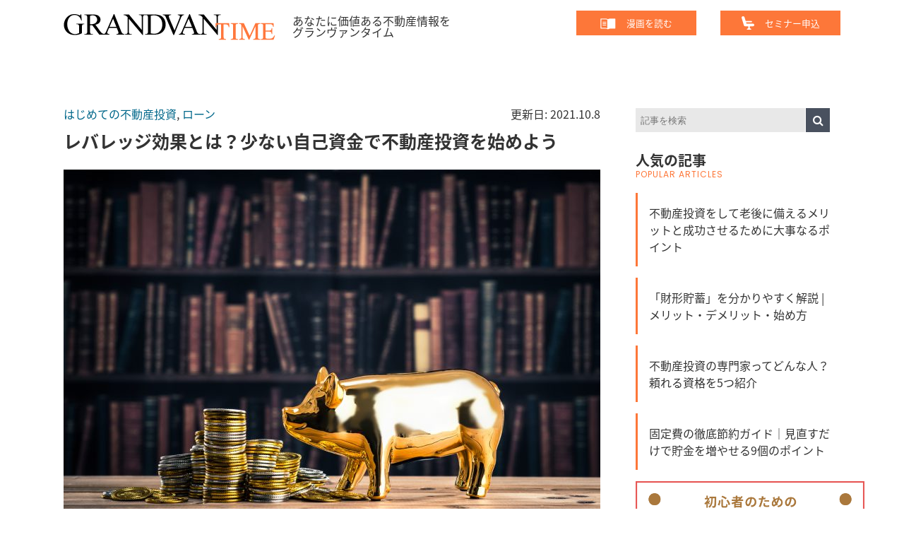

--- FILE ---
content_type: text/html; charset=UTF-8
request_url: https://www.grandvan.co.jp/grandvantime/2991
body_size: 19000
content:
<!DOCTYPE html>
<html dir="ltr" lang="ja" prefix="og: https://ogp.me/ns#">
<head>
<meta charset="UTF-8">
<meta name="viewport" content="width=device-width,initial-scale=1">
<meta name="format-detection" content="telephone=no">

	<meta name="keyword" content=""/>
	


	<style>img:is([sizes="auto" i], [sizes^="auto," i]) { contain-intrinsic-size: 3000px 1500px }</style>
	
		<!-- All in One SEO 4.9.1 - aioseo.com -->
		<title>レバレッジ効果とは？少ない自己資金で不動産投資を始めよう | グランヴァンタイム｜初心者におすすめの不動産投資入門ガイド</title>
	<meta name="description" content="レバレッジ効果とは「テコの原理」を意味する言葉で、不動産投資では「小さい資金で投資効果を上げ、さらに収益性を高めること」を指します。この記事ではレバレッジ効果のメリット・デメリットとなるケースについて解説し、レバレッジ効果を高める方法についても解説します。" />
	<meta name="robots" content="max-image-preview:large" />
	<meta name="author" content="grandvan"/>
	<link rel="canonical" href="https://www.grandvan.co.jp/grandvantime/2991" />
	<meta name="generator" content="All in One SEO (AIOSEO) 4.9.1" />
		<meta property="og:locale" content="ja_JP" />
		<meta property="og:site_name" content="GRANDVAN TIME（グランヴァンタイム） -あなたに価値ある不動産情報を-" />
		<meta property="og:type" content="article" />
		<meta property="og:title" content="レバレッジ効果とは？少ない自己資金で不動産投資を始めよう | グランヴァンタイム｜初心者におすすめの不動産投資入門ガイド" />
		<meta property="og:description" content="レバレッジ効果とは「テコの原理」を意味する言葉で、不動産投資では「小さい資金で投資効果を上げ、さらに収益性を高めること」を指します。この記事ではレバレッジ効果のメリット・デメリットとなるケースについて解説し、レバレッジ効果を高める方法についても解説します。" />
		<meta property="og:url" content="https://www.grandvan.co.jp/grandvantime/2991" />
		<meta property="og:image" content="https://www.grandvan.co.jp/grandvantime/wp-content/uploads/2018/07/201807-3-leverage-01.jpg" />
		<meta property="og:image:secure_url" content="https://www.grandvan.co.jp/grandvantime/wp-content/uploads/2018/07/201807-3-leverage-01.jpg" />
		<meta property="og:image:width" content="2000" />
		<meta property="og:image:height" content="1335" />
		<meta property="article:published_time" content="2021-05-17T01:30:35+00:00" />
		<meta property="article:modified_time" content="2021-10-08T07:58:22+00:00" />
		<meta name="twitter:card" content="summary_large_image" />
		<meta name="twitter:title" content="レバレッジ効果とは？少ない自己資金で不動産投資を始めよう | グランヴァンタイム｜初心者におすすめの不動産投資入門ガイド" />
		<meta name="twitter:description" content="レバレッジ効果とは「テコの原理」を意味する言葉で、不動産投資では「小さい資金で投資効果を上げ、さらに収益性を高めること」を指します。この記事ではレバレッジ効果のメリット・デメリットとなるケースについて解説し、レバレッジ効果を高める方法についても解説します。" />
		<meta name="twitter:image" content="https://www.grandvan.co.jp/grandvantime/wp-content/uploads/2018/07/201807-3-leverage-01.jpg" />
		<!-- All in One SEO -->

<script type="text/javascript" id="wpp-js" src="https://www.grandvan.co.jp/grandvantime/wp-content/plugins/wordpress-popular-posts/assets/js/wpp.min.js?ver=7.3.6" data-sampling="1" data-sampling-rate="100" data-api-url="https://www.grandvan.co.jp/grandvantime/wp-json/wordpress-popular-posts" data-post-id="2991" data-token="fb111d0361" data-lang="0" data-debug="0"></script>
<link rel="alternate" type="application/rss+xml" title="グランヴァンタイム｜初心者におすすめの不動産投資入門ガイド &raquo; レバレッジ効果とは？少ない自己資金で不動産投資を始めよう のコメントのフィード" href="https://www.grandvan.co.jp/grandvantime/2991/feed" />
<script type="text/javascript">
/* <![CDATA[ */
window._wpemojiSettings = {"baseUrl":"https:\/\/s.w.org\/images\/core\/emoji\/16.0.1\/72x72\/","ext":".png","svgUrl":"https:\/\/s.w.org\/images\/core\/emoji\/16.0.1\/svg\/","svgExt":".svg","source":{"concatemoji":"https:\/\/www.grandvan.co.jp\/grandvantime\/wp-includes\/js\/wp-emoji-release.min.js?ver=6.8.3"}};
/*! This file is auto-generated */
!function(s,n){var o,i,e;function c(e){try{var t={supportTests:e,timestamp:(new Date).valueOf()};sessionStorage.setItem(o,JSON.stringify(t))}catch(e){}}function p(e,t,n){e.clearRect(0,0,e.canvas.width,e.canvas.height),e.fillText(t,0,0);var t=new Uint32Array(e.getImageData(0,0,e.canvas.width,e.canvas.height).data),a=(e.clearRect(0,0,e.canvas.width,e.canvas.height),e.fillText(n,0,0),new Uint32Array(e.getImageData(0,0,e.canvas.width,e.canvas.height).data));return t.every(function(e,t){return e===a[t]})}function u(e,t){e.clearRect(0,0,e.canvas.width,e.canvas.height),e.fillText(t,0,0);for(var n=e.getImageData(16,16,1,1),a=0;a<n.data.length;a++)if(0!==n.data[a])return!1;return!0}function f(e,t,n,a){switch(t){case"flag":return n(e,"\ud83c\udff3\ufe0f\u200d\u26a7\ufe0f","\ud83c\udff3\ufe0f\u200b\u26a7\ufe0f")?!1:!n(e,"\ud83c\udde8\ud83c\uddf6","\ud83c\udde8\u200b\ud83c\uddf6")&&!n(e,"\ud83c\udff4\udb40\udc67\udb40\udc62\udb40\udc65\udb40\udc6e\udb40\udc67\udb40\udc7f","\ud83c\udff4\u200b\udb40\udc67\u200b\udb40\udc62\u200b\udb40\udc65\u200b\udb40\udc6e\u200b\udb40\udc67\u200b\udb40\udc7f");case"emoji":return!a(e,"\ud83e\udedf")}return!1}function g(e,t,n,a){var r="undefined"!=typeof WorkerGlobalScope&&self instanceof WorkerGlobalScope?new OffscreenCanvas(300,150):s.createElement("canvas"),o=r.getContext("2d",{willReadFrequently:!0}),i=(o.textBaseline="top",o.font="600 32px Arial",{});return e.forEach(function(e){i[e]=t(o,e,n,a)}),i}function t(e){var t=s.createElement("script");t.src=e,t.defer=!0,s.head.appendChild(t)}"undefined"!=typeof Promise&&(o="wpEmojiSettingsSupports",i=["flag","emoji"],n.supports={everything:!0,everythingExceptFlag:!0},e=new Promise(function(e){s.addEventListener("DOMContentLoaded",e,{once:!0})}),new Promise(function(t){var n=function(){try{var e=JSON.parse(sessionStorage.getItem(o));if("object"==typeof e&&"number"==typeof e.timestamp&&(new Date).valueOf()<e.timestamp+604800&&"object"==typeof e.supportTests)return e.supportTests}catch(e){}return null}();if(!n){if("undefined"!=typeof Worker&&"undefined"!=typeof OffscreenCanvas&&"undefined"!=typeof URL&&URL.createObjectURL&&"undefined"!=typeof Blob)try{var e="postMessage("+g.toString()+"("+[JSON.stringify(i),f.toString(),p.toString(),u.toString()].join(",")+"));",a=new Blob([e],{type:"text/javascript"}),r=new Worker(URL.createObjectURL(a),{name:"wpTestEmojiSupports"});return void(r.onmessage=function(e){c(n=e.data),r.terminate(),t(n)})}catch(e){}c(n=g(i,f,p,u))}t(n)}).then(function(e){for(var t in e)n.supports[t]=e[t],n.supports.everything=n.supports.everything&&n.supports[t],"flag"!==t&&(n.supports.everythingExceptFlag=n.supports.everythingExceptFlag&&n.supports[t]);n.supports.everythingExceptFlag=n.supports.everythingExceptFlag&&!n.supports.flag,n.DOMReady=!1,n.readyCallback=function(){n.DOMReady=!0}}).then(function(){return e}).then(function(){var e;n.supports.everything||(n.readyCallback(),(e=n.source||{}).concatemoji?t(e.concatemoji):e.wpemoji&&e.twemoji&&(t(e.twemoji),t(e.wpemoji)))}))}((window,document),window._wpemojiSettings);
/* ]]> */
</script>
<style id='wp-emoji-styles-inline-css' type='text/css'>

	img.wp-smiley, img.emoji {
		display: inline !important;
		border: none !important;
		box-shadow: none !important;
		height: 1em !important;
		width: 1em !important;
		margin: 0 0.07em !important;
		vertical-align: -0.1em !important;
		background: none !important;
		padding: 0 !important;
	}
</style>
<link rel='stylesheet' id='wp-block-library-css' href='https://www.grandvan.co.jp/grandvantime/wp-includes/css/dist/block-library/style.min.css?ver=6.8.3' type='text/css' media='all' />
<style id='classic-theme-styles-inline-css' type='text/css'>
/*! This file is auto-generated */
.wp-block-button__link{color:#fff;background-color:#32373c;border-radius:9999px;box-shadow:none;text-decoration:none;padding:calc(.667em + 2px) calc(1.333em + 2px);font-size:1.125em}.wp-block-file__button{background:#32373c;color:#fff;text-decoration:none}
</style>
<link rel='stylesheet' id='aioseo/css/src/vue/standalone/blocks/table-of-contents/global.scss-css' href='https://www.grandvan.co.jp/grandvantime/wp-content/plugins/all-in-one-seo-pack/dist/Lite/assets/css/table-of-contents/global.e90f6d47.css?ver=4.9.1' type='text/css' media='all' />
<style id='global-styles-inline-css' type='text/css'>
:root{--wp--preset--aspect-ratio--square: 1;--wp--preset--aspect-ratio--4-3: 4/3;--wp--preset--aspect-ratio--3-4: 3/4;--wp--preset--aspect-ratio--3-2: 3/2;--wp--preset--aspect-ratio--2-3: 2/3;--wp--preset--aspect-ratio--16-9: 16/9;--wp--preset--aspect-ratio--9-16: 9/16;--wp--preset--color--black: #000000;--wp--preset--color--cyan-bluish-gray: #abb8c3;--wp--preset--color--white: #ffffff;--wp--preset--color--pale-pink: #f78da7;--wp--preset--color--vivid-red: #cf2e2e;--wp--preset--color--luminous-vivid-orange: #ff6900;--wp--preset--color--luminous-vivid-amber: #fcb900;--wp--preset--color--light-green-cyan: #7bdcb5;--wp--preset--color--vivid-green-cyan: #00d084;--wp--preset--color--pale-cyan-blue: #8ed1fc;--wp--preset--color--vivid-cyan-blue: #0693e3;--wp--preset--color--vivid-purple: #9b51e0;--wp--preset--gradient--vivid-cyan-blue-to-vivid-purple: linear-gradient(135deg,rgba(6,147,227,1) 0%,rgb(155,81,224) 100%);--wp--preset--gradient--light-green-cyan-to-vivid-green-cyan: linear-gradient(135deg,rgb(122,220,180) 0%,rgb(0,208,130) 100%);--wp--preset--gradient--luminous-vivid-amber-to-luminous-vivid-orange: linear-gradient(135deg,rgba(252,185,0,1) 0%,rgba(255,105,0,1) 100%);--wp--preset--gradient--luminous-vivid-orange-to-vivid-red: linear-gradient(135deg,rgba(255,105,0,1) 0%,rgb(207,46,46) 100%);--wp--preset--gradient--very-light-gray-to-cyan-bluish-gray: linear-gradient(135deg,rgb(238,238,238) 0%,rgb(169,184,195) 100%);--wp--preset--gradient--cool-to-warm-spectrum: linear-gradient(135deg,rgb(74,234,220) 0%,rgb(151,120,209) 20%,rgb(207,42,186) 40%,rgb(238,44,130) 60%,rgb(251,105,98) 80%,rgb(254,248,76) 100%);--wp--preset--gradient--blush-light-purple: linear-gradient(135deg,rgb(255,206,236) 0%,rgb(152,150,240) 100%);--wp--preset--gradient--blush-bordeaux: linear-gradient(135deg,rgb(254,205,165) 0%,rgb(254,45,45) 50%,rgb(107,0,62) 100%);--wp--preset--gradient--luminous-dusk: linear-gradient(135deg,rgb(255,203,112) 0%,rgb(199,81,192) 50%,rgb(65,88,208) 100%);--wp--preset--gradient--pale-ocean: linear-gradient(135deg,rgb(255,245,203) 0%,rgb(182,227,212) 50%,rgb(51,167,181) 100%);--wp--preset--gradient--electric-grass: linear-gradient(135deg,rgb(202,248,128) 0%,rgb(113,206,126) 100%);--wp--preset--gradient--midnight: linear-gradient(135deg,rgb(2,3,129) 0%,rgb(40,116,252) 100%);--wp--preset--font-size--small: 13px;--wp--preset--font-size--medium: 20px;--wp--preset--font-size--large: 36px;--wp--preset--font-size--x-large: 42px;--wp--preset--spacing--20: 0.44rem;--wp--preset--spacing--30: 0.67rem;--wp--preset--spacing--40: 1rem;--wp--preset--spacing--50: 1.5rem;--wp--preset--spacing--60: 2.25rem;--wp--preset--spacing--70: 3.38rem;--wp--preset--spacing--80: 5.06rem;--wp--preset--shadow--natural: 6px 6px 9px rgba(0, 0, 0, 0.2);--wp--preset--shadow--deep: 12px 12px 50px rgba(0, 0, 0, 0.4);--wp--preset--shadow--sharp: 6px 6px 0px rgba(0, 0, 0, 0.2);--wp--preset--shadow--outlined: 6px 6px 0px -3px rgba(255, 255, 255, 1), 6px 6px rgba(0, 0, 0, 1);--wp--preset--shadow--crisp: 6px 6px 0px rgba(0, 0, 0, 1);}:where(.is-layout-flex){gap: 0.5em;}:where(.is-layout-grid){gap: 0.5em;}body .is-layout-flex{display: flex;}.is-layout-flex{flex-wrap: wrap;align-items: center;}.is-layout-flex > :is(*, div){margin: 0;}body .is-layout-grid{display: grid;}.is-layout-grid > :is(*, div){margin: 0;}:where(.wp-block-columns.is-layout-flex){gap: 2em;}:where(.wp-block-columns.is-layout-grid){gap: 2em;}:where(.wp-block-post-template.is-layout-flex){gap: 1.25em;}:where(.wp-block-post-template.is-layout-grid){gap: 1.25em;}.has-black-color{color: var(--wp--preset--color--black) !important;}.has-cyan-bluish-gray-color{color: var(--wp--preset--color--cyan-bluish-gray) !important;}.has-white-color{color: var(--wp--preset--color--white) !important;}.has-pale-pink-color{color: var(--wp--preset--color--pale-pink) !important;}.has-vivid-red-color{color: var(--wp--preset--color--vivid-red) !important;}.has-luminous-vivid-orange-color{color: var(--wp--preset--color--luminous-vivid-orange) !important;}.has-luminous-vivid-amber-color{color: var(--wp--preset--color--luminous-vivid-amber) !important;}.has-light-green-cyan-color{color: var(--wp--preset--color--light-green-cyan) !important;}.has-vivid-green-cyan-color{color: var(--wp--preset--color--vivid-green-cyan) !important;}.has-pale-cyan-blue-color{color: var(--wp--preset--color--pale-cyan-blue) !important;}.has-vivid-cyan-blue-color{color: var(--wp--preset--color--vivid-cyan-blue) !important;}.has-vivid-purple-color{color: var(--wp--preset--color--vivid-purple) !important;}.has-black-background-color{background-color: var(--wp--preset--color--black) !important;}.has-cyan-bluish-gray-background-color{background-color: var(--wp--preset--color--cyan-bluish-gray) !important;}.has-white-background-color{background-color: var(--wp--preset--color--white) !important;}.has-pale-pink-background-color{background-color: var(--wp--preset--color--pale-pink) !important;}.has-vivid-red-background-color{background-color: var(--wp--preset--color--vivid-red) !important;}.has-luminous-vivid-orange-background-color{background-color: var(--wp--preset--color--luminous-vivid-orange) !important;}.has-luminous-vivid-amber-background-color{background-color: var(--wp--preset--color--luminous-vivid-amber) !important;}.has-light-green-cyan-background-color{background-color: var(--wp--preset--color--light-green-cyan) !important;}.has-vivid-green-cyan-background-color{background-color: var(--wp--preset--color--vivid-green-cyan) !important;}.has-pale-cyan-blue-background-color{background-color: var(--wp--preset--color--pale-cyan-blue) !important;}.has-vivid-cyan-blue-background-color{background-color: var(--wp--preset--color--vivid-cyan-blue) !important;}.has-vivid-purple-background-color{background-color: var(--wp--preset--color--vivid-purple) !important;}.has-black-border-color{border-color: var(--wp--preset--color--black) !important;}.has-cyan-bluish-gray-border-color{border-color: var(--wp--preset--color--cyan-bluish-gray) !important;}.has-white-border-color{border-color: var(--wp--preset--color--white) !important;}.has-pale-pink-border-color{border-color: var(--wp--preset--color--pale-pink) !important;}.has-vivid-red-border-color{border-color: var(--wp--preset--color--vivid-red) !important;}.has-luminous-vivid-orange-border-color{border-color: var(--wp--preset--color--luminous-vivid-orange) !important;}.has-luminous-vivid-amber-border-color{border-color: var(--wp--preset--color--luminous-vivid-amber) !important;}.has-light-green-cyan-border-color{border-color: var(--wp--preset--color--light-green-cyan) !important;}.has-vivid-green-cyan-border-color{border-color: var(--wp--preset--color--vivid-green-cyan) !important;}.has-pale-cyan-blue-border-color{border-color: var(--wp--preset--color--pale-cyan-blue) !important;}.has-vivid-cyan-blue-border-color{border-color: var(--wp--preset--color--vivid-cyan-blue) !important;}.has-vivid-purple-border-color{border-color: var(--wp--preset--color--vivid-purple) !important;}.has-vivid-cyan-blue-to-vivid-purple-gradient-background{background: var(--wp--preset--gradient--vivid-cyan-blue-to-vivid-purple) !important;}.has-light-green-cyan-to-vivid-green-cyan-gradient-background{background: var(--wp--preset--gradient--light-green-cyan-to-vivid-green-cyan) !important;}.has-luminous-vivid-amber-to-luminous-vivid-orange-gradient-background{background: var(--wp--preset--gradient--luminous-vivid-amber-to-luminous-vivid-orange) !important;}.has-luminous-vivid-orange-to-vivid-red-gradient-background{background: var(--wp--preset--gradient--luminous-vivid-orange-to-vivid-red) !important;}.has-very-light-gray-to-cyan-bluish-gray-gradient-background{background: var(--wp--preset--gradient--very-light-gray-to-cyan-bluish-gray) !important;}.has-cool-to-warm-spectrum-gradient-background{background: var(--wp--preset--gradient--cool-to-warm-spectrum) !important;}.has-blush-light-purple-gradient-background{background: var(--wp--preset--gradient--blush-light-purple) !important;}.has-blush-bordeaux-gradient-background{background: var(--wp--preset--gradient--blush-bordeaux) !important;}.has-luminous-dusk-gradient-background{background: var(--wp--preset--gradient--luminous-dusk) !important;}.has-pale-ocean-gradient-background{background: var(--wp--preset--gradient--pale-ocean) !important;}.has-electric-grass-gradient-background{background: var(--wp--preset--gradient--electric-grass) !important;}.has-midnight-gradient-background{background: var(--wp--preset--gradient--midnight) !important;}.has-small-font-size{font-size: var(--wp--preset--font-size--small) !important;}.has-medium-font-size{font-size: var(--wp--preset--font-size--medium) !important;}.has-large-font-size{font-size: var(--wp--preset--font-size--large) !important;}.has-x-large-font-size{font-size: var(--wp--preset--font-size--x-large) !important;}
:where(.wp-block-post-template.is-layout-flex){gap: 1.25em;}:where(.wp-block-post-template.is-layout-grid){gap: 1.25em;}
:where(.wp-block-columns.is-layout-flex){gap: 2em;}:where(.wp-block-columns.is-layout-grid){gap: 2em;}
:root :where(.wp-block-pullquote){font-size: 1.5em;line-height: 1.6;}
</style>
<link rel='stylesheet' id='toc-screen-css' href='https://www.grandvan.co.jp/grandvantime/wp-content/plugins/table-of-contents-plus/screen.min.css?ver=2411.1' type='text/css' media='all' />
<style id='toc-screen-inline-css' type='text/css'>
div#toc_container {background: #ffffff;border: 1px solid #333;}div#toc_container p.toc_title {color: #333;}div#toc_container p.toc_title a,div#toc_container ul.toc_list a {color: #333;}div#toc_container p.toc_title a:hover,div#toc_container ul.toc_list a:hover {color: #ff7b41;}div#toc_container p.toc_title a:hover,div#toc_container ul.toc_list a:hover {color: #ff7b41;}div#toc_container p.toc_title a:visited,div#toc_container ul.toc_list a:visited {color: #982e00;}
</style>
<link rel='stylesheet' id='wordpress-popular-posts-css-css' href='https://www.grandvan.co.jp/grandvantime/wp-content/plugins/wordpress-popular-posts/assets/css/wpp.css?ver=7.3.6' type='text/css' media='all' />
<script type="text/javascript" src="https://www.grandvan.co.jp/grandvantime/wp-includes/js/jquery/jquery.min.js?ver=3.7.1" id="jquery-core-js"></script>
<script type="text/javascript" src="https://www.grandvan.co.jp/grandvantime/wp-includes/js/jquery/jquery-migrate.min.js?ver=3.4.1" id="jquery-migrate-js"></script>
<link rel="https://api.w.org/" href="https://www.grandvan.co.jp/grandvantime/wp-json/" /><link rel="alternate" title="JSON" type="application/json" href="https://www.grandvan.co.jp/grandvantime/wp-json/wp/v2/posts/2991" /><link rel="EditURI" type="application/rsd+xml" title="RSD" href="https://www.grandvan.co.jp/grandvantime/xmlrpc.php?rsd" />
<meta name="generator" content="WordPress 6.8.3" />
<link rel='shortlink' href='https://www.grandvan.co.jp/grandvantime/?p=2991' />
<link rel="alternate" title="oEmbed (JSON)" type="application/json+oembed" href="https://www.grandvan.co.jp/grandvantime/wp-json/oembed/1.0/embed?url=https%3A%2F%2Fwww.grandvan.co.jp%2Fgrandvantime%2F2991" />
<link rel="alternate" title="oEmbed (XML)" type="text/xml+oembed" href="https://www.grandvan.co.jp/grandvantime/wp-json/oembed/1.0/embed?url=https%3A%2F%2Fwww.grandvan.co.jp%2Fgrandvantime%2F2991&#038;format=xml" />
<!-- Markup (JSON-LD) structured in schema.org ver.4.8.1 START -->
<script type="application/ld+json">
{
    "@context": "https://schema.org",
    "@type": "BreadcrumbList",
    "itemListElement": [
        {
            "@type": "ListItem",
            "position": 1,
            "item": {
                "@id": "https://www.grandvan.co.jp/grandvantime/category/first",
                "name": "はじめての不動産投資"
            }
        }
    ]
}
</script>
<script type="application/ld+json">
{
    "@context": "https://schema.org",
    "@type": "Article",
    "mainEntityOfPage": {
        "@type": "WebPage",
        "@id": "https://www.grandvan.co.jp/grandvantime/2991"
    },
    "headline": "レバレッジ効果とは？少ない自己資金で不動産投資を始めよう",
    "datePublished": "2021-05-17T10:30:35+0900",
    "dateModified": "2021-10-08T16:58:22+0900",
    "author": {
        "@type": "Person",
        "name": "grandvan"
    },
    "description": "不動産投資に興味を持っている方なら「レバレッジ効果」という単語を目にしたり、「レバレッジが利くのもメリットですよ！」という営業トークを耳にしたりしたことがあるかもしれません。レバレッジとは、少ない資金で大きな資本を運用し",
    "image": {
        "@type": "ImageObject",
        "url": "https://www.grandvan.co.jp/grandvantime/wp-content/uploads/2018/07/201807-3-leverage-01.jpg",
        "width": 2000,
        "height": 1335
    }
}
</script>
<!-- Markup (JSON-LD) structured in schema.org END -->
            <style id="wpp-loading-animation-styles">@-webkit-keyframes bgslide{from{background-position-x:0}to{background-position-x:-200%}}@keyframes bgslide{from{background-position-x:0}to{background-position-x:-200%}}.wpp-widget-block-placeholder,.wpp-shortcode-placeholder{margin:0 auto;width:60px;height:3px;background:#dd3737;background:linear-gradient(90deg,#dd3737 0%,#571313 10%,#dd3737 100%);background-size:200% auto;border-radius:3px;-webkit-animation:bgslide 1s infinite linear;animation:bgslide 1s infinite linear}</style>
            <link href="https://www.grandvan.co.jp/grandvantime/wp-content/themes/grandvan/css/style.css" rel="stylesheet">
<link href="https://www.grandvan.co.jp/grandvantime/wp-content/themes/grandvan/css/reset.css" rel="stylesheet">
<link href="https://www.grandvan.co.jp/grandvantime/wp-content/themes/grandvan/css/common.css" rel="stylesheet">
<link href="https://www.grandvan.co.jp/grandvantime/wp-content/themes/grandvan/css/cta.css" rel="stylesheet">
<link href="https://maxcdn.bootstrapcdn.com/font-awesome/4.7.0/css/font-awesome.min.css" rel="stylesheet">
<link href="//fonts.googleapis.com/earlyaccess/notosansjapanese.css" rel="stylesheet">
<link href="https://fonts.googleapis.com/icon?family=Material+Icons" rel="stylesheet">
<link href="https://fonts.googleapis.com/css?family=Poppins" rel="stylesheet">
<!--<script src="https://code.jquery.com/jquery-1.11.0.min.js"></script>-->
<script src="https://www.grandvan.co.jp/grandvantime/wp-content/themes/grandvan/js/jquery-3.1.1.min.js"></script>
<script src="https://www.grandvan.co.jp/grandvantime/wp-content/themes/grandvan/js/jquery.waypoints.min.js"></script>
<script src="https://www.grandvan.co.jp/grandvantime/wp-content/themes/grandvan/js/common.js"></script>
<script src="https://unpkg.com/infinite-scroll@3/dist/infinite-scroll.pkgd.min.js?ver=1.0"></script>
<!--<script src="https://ajax.googleapis.com/ajax/libs/jquery/3.2.1/jquery.min.js"></script>-->
<!--<script src="//ajax.googleapis.com/ajax/libs/jquery/2.1.3/jquery.min.js"></script>-->
<script defer src="https://code.getmdl.io/1.2.1/material.min.js"></script>
<script type="text/javascript" src="https://www.grandvan.co.jp/grandvantime/wp-content/themes/grandvan/js/jcarousellite.js"></script>
<script type="text/javascript" src="https://www.grandvan.co.jp/grandvantime/wp-content/themes/grandvan/js/slidetoggle.js"></script>
<script src="https://cdnjs.cloudflare.com/ajax/libs/iScroll/5.1.3/iscroll.min.js"></script>
<!-- drawer.js -->
<script src="https://cdnjs.cloudflare.com/ajax/libs/drawer/3.2.1/js/drawer.min.js"></script>

<link rel="icon" href="https://www.grandvan.co.jp/grandvantime/favicon.ico" type="image/x-icon">
<link rel="apple-touch-icon" href="https://www.grandvan.co.jp/grandvantime/apple-touch-icon.png" sizes="180x180">

<!-- Facebook Pixel Code -->
<script>
  !function(f,b,e,v,n,t,s)
  {if(f.fbq)return;n=f.fbq=function(){n.callMethod?
  n.callMethod.apply(n,arguments):n.queue.push(arguments)};
  if(!f._fbq)f._fbq=n;n.push=n;n.loaded=!0;n.version='2.0';
  n.queue=[];t=b.createElement(e);t.async=!0;
  t.src=v;s=b.getElementsByTagName(e)[0];
  s.parentNode.insertBefore(t,s)}(window, document,'script',
  'https://connect.facebook.net/en_US/fbevents.js');
  fbq('init', '169158033758550');
  fbq('track', 'PageView');
</script>
<noscript><img height="1" width="1" style="display:none"
  src="https://www.facebook.com/tr?id=169158033758550&ev=PageView&noscript=1"
/></noscript>
<!-- End Facebook Pixel Code -->

<!-- Google Tag Manager -->
<script>(function(w,d,s,l,i){w[l]=w[l]||[];w[l].push({'gtm.start':
new Date().getTime(),event:'gtm.js'});var f=d.getElementsByTagName(s)[0],
j=d.createElement(s),dl=l!='dataLayer'?'&l='+l:'';j.async=true;j.src=
'https://www.googletagmanager.com/gtm.js?id='+i+dl;f.parentNode.insertBefore(j,f);
})(window,document,'script','dataLayer','GTM-WDZ67VK');</script>
<!-- End Google Tag Manager -->
<!-- Google Tag Manager (noscript) -->
<noscript><iframe src="https://www.googletagmanager.com/ns.html?id=GTM-WDZ67VK"
height="0" width="0" style="display:none;visibility:hidden"></iframe></noscript>
<!-- End Google Tag Manager (noscript) -->

</head>
 
<body class="drawer drawer--top">
<!--全ページ共通タグ--> 
<header class="other_header">
	<div class="inner">
	<div class="h_logo">
		<a href="https://www.grandvan.co.jp/grandvantime/"><img src="https://www.grandvan.co.jp/grandvantime/wp-content/themes/grandvan/images/logo_head.png"></a>
		<p class="pc">あなたに価値ある不動産情報を<br>グランヴァンタイム</p>
	</div>
	<nav class="h_button">
		<p class="h_dwn"><a href="https://www.grandvan.co.jp/grandvantime/lp/comic/">漫画<span class="pc">を読む</span></a></p>
		<p class="h_smn"><a href="/lp/seminar/000" target="_blank" rel="noopener noreferrer">セミナー<span class="pc">申込</span></a></p>
 	</nav>
	</div><!--inner-->
</header>
<!-- ハンバーガーボタン -->
<!--<button type="button" class="drawer-toggle drawer-hamburger pc_none"> <span class="sr-only">toggle navigation</span> <span class="drawer-hamburger-icon"></span> </button>-->
  
      <!-- 本体部分 -->
	<div id="body">
        <main id="contents">
<div id="main">
				<div class="main_column">
				<div id="post-2991" class="post-2991 post type-post status-publish format-standard has-post-thumbnail hentry category-first category-155 attitude-comparison">
					<article class="article">
						<p class="post-meta"><span class=""><a href="https://www.grandvan.co.jp/grandvantime/category/first" rel="category tag">はじめての不動産投資</a>, <a href="https://www.grandvan.co.jp/grandvantime/category/%e3%83%ad%e3%83%bc%e3%83%b3" rel="category tag">ローン</a></span>

															更新日: 2021.10.8													</p>
						<h1 class="entry-title">レバレッジ効果とは？少ない自己資金で不動産投資を始めよう</h1>
						<p class="content-thumb"><img width="760" height="507" src="https://www.grandvan.co.jp/grandvantime/wp-content/uploads/2018/07/201807-3-leverage-01-760x507.jpg" class="attachment-large size-large wp-post-image" alt="レバレッジ効果" decoding="async" fetchpriority="high" srcset="https://www.grandvan.co.jp/grandvantime/wp-content/uploads/2018/07/201807-3-leverage-01-760x507.jpg 760w, https://www.grandvan.co.jp/grandvantime/wp-content/uploads/2018/07/201807-3-leverage-01-485x324.jpg 485w, https://www.grandvan.co.jp/grandvantime/wp-content/uploads/2018/07/201807-3-leverage-01-768x513.jpg 768w, https://www.grandvan.co.jp/grandvantime/wp-content/uploads/2018/07/201807-3-leverage-01-166x110.jpg 166w, https://www.grandvan.co.jp/grandvantime/wp-content/uploads/2018/07/201807-3-leverage-01.jpg 2000w" sizes="(max-width: 760px) 100vw, 760px" /></p>
						<div id="the-content" class="entry_content">
							<div id="content-area">
								<p>不動産投資に興味を持っている方なら<strong>「レバレッジ効果」</strong>という単語を目にしたり、<strong>「レバレッジが利くのもメリットですよ！」</strong>という営業トークを耳にしたりしたことがあるかもしれません。</p>
<p><span style="font-weight: 400;">レバレッジとは、少ない資金で大きな資本を運用し利益を獲得することです。不動産投資では、融資を活用することで手元の自己資金よりも遥かに大きな資産を運用できます。</span><span style="font-weight: 400;">レバレッジをうまく活用することで利益を上げられますが、返済する金額が増えたり、返済期間が長くなったりするリスクもあるので、正しく理解して運用を進める必要があります。</span></p>
<p>今回は、<span style="color: #ff6600;"><strong>不動産投資のレバレッジ効果の仕組みやメリット、デメリットとしての注意点</strong></span>を紹介します。<span style="font-weight: 400;">不動産投資を成功させる上で理解しておきたい知識になるので、ぜひ参考にしてみてください。</span></p>
<div id="toc_container" class="no_bullets"><p class="toc_title">目次</p><ul class="toc_list"><li><a href="#i">そもそも「レバレッジ」とは？</a></li><li><a href="#i-2">なぜレバレッジ効果が不動産投資のメリットとなるのか</a><ul><li><a href="#1">【1】少ない資金で大きな資産を運用できる</a></li><li><a href="#2">【2】自己資金を手元においてリスク分散が可能</a></li></ul></li><li><a href="#3">レバレッジ効果がデメリットになる3つのケース</a></li><li><a href="#3-2">物件購入前に知っておきたいレバレッジ効果の3つの注意点</a><ul><li><a href="#1-2">【1】レバレッジの高さで物件を選んではいけない</a></li><li><a href="#2-2">【2】誰でも十分な融資を受けられるわけではない</a></li><li><a href="#3-3">【3】レバレッジ効果を期待して借り入れをしすぎない</a></li></ul></li><li><a href="#4">レバレッジ効果を最大限に高めるために行いたい4つのこと</a><ul><li><a href="#1-3">【1】イールドギャップを明確化して物件を選ぶ</a></li><li><a href="#2-3">【2】サブリース契約を結ぶことを検討する</a></li><li><a href="#3-4">【3】不動産投資についての知識を十分身につける</a></li><li><a href="#4-2">【4】収益が出るかシミュレーションを行う</a></li></ul></li><li><a href="#i-3">レバレッジ効果は不動産投資の大きなメリット！上手に融資を利用しよう</a></li></ul></div>
<h2><span id="i">そもそも「レバレッジ」とは？</span></h2>
<p><img decoding="async" class="alignnone size-medium wp-image-3029 aligncenter" style="font-size: 16px;" src="https://www.grandvan.co.jp/grandvantime/wp-content/uploads/2018/07/201807-3-leverage-02-486x324.jpg" alt="レバレッジ" width="486" height="324" srcset="https://www.grandvan.co.jp/grandvantime/wp-content/uploads/2018/07/201807-3-leverage-02-486x324.jpg 486w, https://www.grandvan.co.jp/grandvantime/wp-content/uploads/2018/07/201807-3-leverage-02-768x512.jpg 768w, https://www.grandvan.co.jp/grandvantime/wp-content/uploads/2018/07/201807-3-leverage-02-760x507.jpg 760w, https://www.grandvan.co.jp/grandvantime/wp-content/uploads/2018/07/201807-3-leverage-02-166x110.jpg 166w, https://www.grandvan.co.jp/grandvantime/wp-content/uploads/2018/07/201807-3-leverage-02.jpg 2000w" sizes="(max-width: 486px) 100vw, 486px" /></p>
<p>「レバレッジ」とは、本来は理科（物理）で扱う「テコの原理」、つまり小さな力で大きなものを動かすことを指します。</p>
<p><span style="font-weight: 400;">経済用語としても使われており、一言で表す</span><span style="font-weight: 400;">なら</span><b>「少ない資金で大きな資本を元とした利益を得ること」</b><span style="font-weight: 400;">です。</span></p>
<p>つまりは、融資を受けた分で出せる利益のことで、不動産投資では、<span style="color: #ff6600;"><strong>「ローンを使って少ない自己資金で高額の不動産を運用する」</strong></span>という意味合いで使われています。</p>
<p>自己資金が少なければ少ないほど、レバレッジ率が高いと言えます。</p>
<h2><span id="i-2">なぜレバレッジ効果が不動産投資のメリットとなるのか</span></h2>
<p>先ほども少し触れましたが、不動産投資はレバレッジ効果を大きく期待できる投資先と言われており、不動産投資のメリットとして「レバレッジが利く」という点があげられることもあります。</p>
<p><span style="font-weight: 400;">レバレッジを利かせて投資を行うメリットは以下の2つです。</span></p>
<ol>
<li><span style="color: #0000ff;"><strong>少ない資金で大きな資産を運用できる<br />
</strong></span></li>
<li><span style="color: #0000ff;"><strong>自己資金を手元においた状態で不動産投資を行える</strong></span></li>
</ol>
<h3><span id="1">【1】少ない資金で大きな資産を運用できる</span></h3>
<p><span style="font-weight: 400;">不動産投資では、</span><b>手元にある資金が少ない場合でも融資を引くことで大きな資産を運用することが</b><span style="font-weight: 400;">できます。</span></p>
<p><span style="font-weight: 400;">例えば、自己資金が100万円しかない場合でも、2,900万円の融資を引くことで3,000万円の不動産を購入できます。ご自身で貯金などをして3,000万円の自己資金を用意するとなると、長い期間がかかることが想定されますが、融資を引くことですぐに資産運用を開始できます。</span></p>
<p><span style="font-weight: 400;">もちろん、借り入れたお金を返していく必要がありますが、毎月の返済額よりも家賃収入が上回れば、黒字での不動産経営も可能です。また、地価の変動などにより不動産の価値が上がることもあるので、売却することで借入額よりも多い金額を受け取れる場合もあります。</span></p>
<p><span style="font-weight: 400;">ご自身の信用情報や持っている資産の状況によって借りられる金額は異なりますが、</span><b>手元にある現金よりも遥かに大きい金額の資産</b><span style="font-weight: 400;">を運用することができます。</span></p>
<h3><span id="2">【2】自己資金を手元においてリスク分散が可能</span></h3>
<p><span style="font-weight: 400;">融資を引くことで、</span><b>手元に現金を残したまま不動産投資を行うことも可能</b><span style="font-weight: 400;">です。</span></p>
<p><span style="font-weight: 400;">ご自身の信用情報などが高く、融資で借り入れできる金額が多い場合、初期費用などで自己資金をほとんど使わずに不動産投資を始めることもできます。自己資金に余裕を持って運用を進めることで、</span><b>金利の変動や空室による家賃収入の低下にも対応できる</b><span style="font-weight: 400;">でしょう。</span></p>
<p><span style="font-weight: 400;">また、自己資金からまとまった金額を繰上げ返済に充てることで、月々の返済額を少なくすることが可能です。</span></p>
<h2><span id="3">レバレッジ効果がデメリットになる3つのケース</span></h2>
<p><img decoding="async" class="size-medium wp-image-3030 aligncenter" style="font-size: 16px;" src="https://www.grandvan.co.jp/grandvantime/wp-content/uploads/2018/07/201807-3-leverage-03-486x324.jpg" alt="デメリット" width="486" height="324" srcset="https://www.grandvan.co.jp/grandvantime/wp-content/uploads/2018/07/201807-3-leverage-03-486x324.jpg 486w, https://www.grandvan.co.jp/grandvantime/wp-content/uploads/2018/07/201807-3-leverage-03-768x512.jpg 768w, https://www.grandvan.co.jp/grandvantime/wp-content/uploads/2018/07/201807-3-leverage-03-760x507.jpg 760w, https://www.grandvan.co.jp/grandvantime/wp-content/uploads/2018/07/201807-3-leverage-03-166x110.jpg 166w, https://www.grandvan.co.jp/grandvantime/wp-content/uploads/2018/07/201807-3-leverage-03.jpg 2000w" sizes="(max-width: 486px) 100vw, 486px" /></p>
<p>レバレッジ効果はいつでも不動産投資の味方となるわけではありません。</p>
<p>次の3つのケースでは、逆にデメリットにもなりますので注意が必要です。</p>
<ol>
<li><strong><span style="color: #ff0000;">金利が大幅に上昇した場合（＝逆レバレッジ）</span></strong></li>
<li><strong><span style="color: #ff0000;">自然災害で倒壊などが起きた場合</span></strong></li>
<li><strong><span style="color: #ff0000;">空室が続く場合</span></strong></li>
</ol>
<p>金利の上昇により、金利分の支払いが収益を上回る恐れがあるほか、自然災害や空室により、本来入るはずであった家賃収入がなくなると、見込んでいた収益が得られなくなり採算が合わなくなります。</p>
<p><span style="font-weight: 400;">家賃収入が無くなった場合でも、毎月一定の金額を返済していく必要があるので、できるだけ空室にならないように運用する必要があります。</span></p>
<p><span style="font-weight: 400;">空室対策について詳しく知りたい方は「<a href="http://www.grandvan.co.jp/grandvantime/4106">低コストでできる3つの空室対策と空室になりにくい物件の選び方</a></span><span style="font-weight: 400;">」で解説していますので、併せてご覧ください。</span></p>
<h2><span id="3-2">物件購入前に知っておきたいレバレッジ効果の3つの注意点</span></h2>
<p>さらに、レバレッジ効果を期待している人ほど気をつけていただきたい、3つの注意点を紹介します。</p>
<ol>
<li><span style="color: #ff0000;"><strong>レバレッジの高さで物件を選んではいけない</strong></span></li>
<li><span style="color: #ff0000;"><strong>誰でも十分な融資を受けられるわけではない</strong></span></li>
<li><span style="color: #ff0000;"><strong>レバレッジ効果を期待して借り入れをしすぎない</strong></span></li>
</ol>
<h3><span id="1-2">【1】レバレッジの高さで物件を選んではいけない</span></h3>
<p><span style="font-weight: 400;">レバレッジの高さだけだけを考慮して、金額の高い物件を選ぶの控えましょう。</span></p>
<p><span style="font-weight: 400;">そもそもの話ですが、不動産投資の特徴は、長期運用により安定的な収益を得られること</span><span style="font-weight: 400;">です。物件を選ぶ際はレバレッジよりも、長期的に利益が出るかどうかに注目して物件を選ぶことが大切です。</span></p>
<p><span style="font-weight: 400;">利回りが高く設定されていて、融資を引くことで黒字のまま運営できそうな物件でも、詳細を確認してみると設定されている利回りが長続きしない場合もあるでしょう。</span></p>
<p><span style="font-weight: 400;">そうなると、空室が続いたり、家賃を下げる必要が出たりと、結果的には想定していた収益を得られないことがあります。</span></p>
<p><span style="font-weight: 400;">長期的に安定した収益を上げられる物件を探し、必要に応じて融資を引いてレバレッジを効かせるようにしましょう。</span></p>
<h3><span id="2-2">【2】誰でも十分な融資を受けられるわけではない</span></h3>
<p>「あまり貯金がないから不動産投資は諦めていたけどこんな方法があるんだ！早速始めたい！」と思われた方もいらっしゃるかもしれませんが、融資は誰でもいくらでも受けられるものではありません。</p>
<p><span style="font-weight: 400;">以下のような要因をもとに個人の信用情報を分析し、融資の限度額を決定します。</span></p>
<ul>
<li><strong>年収</strong></li>
<li><strong>勤続年数</strong></li>
<li><strong>勤務先の規模（従業員数・小さい会社の場合は資本金など）</strong></li>
<li><strong>他社の借入れ状況</strong></li>
</ul>
<p>信用状況によっては、全額ローンを組めるのではなく、頭金としていくらか自己資金の用意が必要となる可能性があります。</p>
<p>また、「上場企業で年収も高いし、他にローンも組んでないから大丈夫……」と思いきや、<span style="color: #ff0000;"><strong>「過去にクレジットカードの滞納などをしていたせいで、審査に通らなかった……！」</strong></span>という結果もあるので、日頃から注意が必要です。</p>
<p>ローンの審査について<span style="font-weight: 400;">詳しく知りたい方は「<a href="https://www.grandvan.co.jp/grandvantime/3299">不動産投資のローン審査の基礎知識 | 審査の流れも紹介</a></span><span style="font-weight: 400;">」で解説していますので、併せてご覧ください。</span></p>
<h3><span id="3-3">【3】レバレッジ効果を期待して借り入れをしすぎない</span></h3>
<p><img loading="lazy" decoding="async" class="size-medium wp-image-3031 aligncenter" src="https://www.grandvan.co.jp/grandvantime/wp-content/uploads/2018/07/201807-3-leverage-04-487x324.jpg" alt="計画的な借り入れ" width="487" height="324" srcset="https://www.grandvan.co.jp/grandvantime/wp-content/uploads/2018/07/201807-3-leverage-04-487x324.jpg 487w, https://www.grandvan.co.jp/grandvantime/wp-content/uploads/2018/07/201807-3-leverage-04-166x110.jpg 166w, https://www.grandvan.co.jp/grandvantime/wp-content/uploads/2018/07/201807-3-leverage-04.jpg 640w" sizes="auto, (max-width: 487px) 100vw, 487px" /></p>
<p>デメリットの章でも触れましたが、<strong>レバレッジ効果は金利上昇で逆に不利な状況に</strong>なります。</p>
<p>借入額が大きければ大きいほどローン金利が上がったときに金利による損失が増えていきます。</p>
<p>金利の変動を読むことは難しいですが、返済に苦しまない程度の借り入れにしておくことをおすすめします。</p>
<h2><span id="4">レバレッジ効果を最大限に高めるために行いたい4つのこと</span></h2>
<p><span style="font-weight: 400;">レバレッジ効果を高めるために行いたいことは以下の4つですので、それぞれ解説していきます。</span><br />
<b></b></p>
<ul>
<li aria-level="1"><span style="color: #0000ff;"><b>イールドギャップを明確化して物件を選ぶ</b></span></li>
</ul>
<ul>
<li aria-level="1"><span style="color: #0000ff;"><b>サブリース契約を結ぶことを検討する</b></span></li>
</ul>
<ul>
<li aria-level="1"><span style="color: #0000ff;"><b>不動産投資についての知識を十分身につける</b></span></li>
</ul>
<ul>
<li aria-level="1"><span style="color: #0000ff;"><b>収益が出るかシミュレーションを行う</b></span></li>
</ul>
<h3><span id="1-3">【1】イールドギャップを明確化して物件を選ぶ</span></h3>
<p><span style="font-weight: 400;">イールドギャップを考慮して購入する物件を選びましょう。不動産投資におけるイールドギャップとは「</span><b>総収益率(FCR) </b><span style="font-weight: 400;">− </span><b>ローン定数(K)</b><span style="font-weight: 400;">」で算出される数値のことで、イールドギャップの数値が大きいとキャッシュフローが良くなりやすい傾向があります。</span></p>
<p><span style="font-weight: 400;">総収益率(FCR)とは、物件の実質の利回りのことです。総収益率(FCR)は「</span><b>営業純利益 </b><span style="font-weight: 400;">÷ </span><b>総投資額</b><span style="font-weight: 400;">」で算出します。また、ローン定数Kは「</span><b>年間返済額 </b><span style="font-weight: 400;">÷ </span><b>総借入金</b><span style="font-weight: 400;">」で算出します。</span></p>
<p><span style="font-weight: 400;">例えば、以下の条件で不動産投資をしたときイールドギャップを計算してみましょう。総収益率を1から計算していくには、管理費や光熱費など物件によって大きく異なる数字が必要になってきてしまうため、今回は8.0％と設定します。</span></p>
<p><span style="font-weight: 400;">【5,000万円の不動産を購入して投資する場合】</span></p>
<p><span style="font-weight: 400;">購入資金5,000万円</span></p>
<p><span style="font-weight: 400;">ー自己資金1,000万円</span></p>
<p><span style="font-weight: 400;">ーローン4,000万円</span></p>
<p><span style="font-weight: 400;">借入期間：25年</span></p>
<p><span style="font-weight: 400;">金利：1.5%</span></p>
<p><span style="font-weight: 400;">年間返済額：約192万円</span></p>
<p><span style="font-weight: 400;">ローン定数K = 192万円 ÷ 4,000万円 ＝ 4.8%</span></p>
<p><span style="font-weight: 400;">イールドギャップ = 8% &#8211; 4.8% = 3.2%</span></p>
<p><span style="font-weight: 400;">上記の場合、イールドギャップは3.2%となります。「これ以上なら絶対安全」といった基準は設けられませんが、イールドギャップは2％以上が望ましいです。</span><b>イールドギャップの数値は物件の立地や状態による</b><span style="font-weight: 400;">ため、数値にこだわるより、どれだけ不動産投資会社が明瞭に提示してくれるか、キャッシュフローを細分化して説明してくれるかを重視しましょう。</span></p>
<p><span style="font-weight: 400;">イールドギャップを考慮する際は</span><b><span style="color: #ff0000;">表面利回りではなく、経費を考慮した実質の利回りに基づいて計算しなければいけません</span>。</b><span style="font-weight: 400;">誤った定義づけで投資計画を作ってしまうと失敗につながります。</span></p>
<p><span style="font-weight: 400;">キャッシュフローに関する疑問を解決したいのであれば、</span><a href="https://www.grandvan.co.jp/grandvantime/seminar"><span style="font-weight: 400;">当社「グランヴァン」が開催している無料の不動産投資セミナー</span></a><span style="font-weight: 400;">へお越しください。初心者の方に向けて不動産投資を分かりやすく解説しています。イールドギャップに関する質問も受け付けておりますので、お気軽にご参加ください。</span></p>
<p><span style="font-weight: 400;">イールドギャップについて詳しく知りたい方は「</span><a href="https://www.grandvan.co.jp/grandvantime/5016"><span style="font-weight: 400;">イールドギャップとは？あなたが不動産投資で騙されないための知識</span></a><span style="font-weight: 400;">」をご覧ください。</span></p>
<h3><span id="2-3">【2】サブリース契約を結ぶことを検討する</span></h3>
<p><span style="font-weight: 400;">不動産投資を行い際に</span><b>サブリース契約を結ぶことで空室リスクを回避</b><span style="font-weight: 400;">でき、レバレッジ効果を高めることができます。</span></p>
<p><b>サブリース契約とは入居者がいなくても家賃収入を得られる仕組み</b><span style="font-weight: 400;">のことです。自分の物件を不動産会社に貸し出して保証賃料をもらい、その不動産会社が入居者に転貸するという流れになります。</span></p>
<p><b>定額の家賃収入が得られるので収支計画を立てやすくなります</b><span style="font-weight: 400;">。また、入居者の対応を行わなくて済むので、不動産投資を行う上での負担も減るでしょう。</span></p>
<p><span style="font-weight: 400;">ただ、</span><span style="color: #ff0000;"><b>収益性が下がったり、家賃が下がったりするリスク</b></span><span style="font-weight: 400;">もあります。契約内容を念入りに確認した上で、信用できる不動産業者を選びましょう。</span></p>
<p><span style="font-weight: 400;">サブリース契約について詳しく知りたい方は「<a href="https://www.grandvan.co.jp/grandvantime/2333">不動産投資でサブリース契約時に失敗しないための6つの注意点</a></span><span style="font-weight: 400;">」で解説していますので、併せてご覧ください。</span></p>
<h3><span id="3-4">【3】不動産投資についての知識を十分身につける</span></h3>
<p><span style="font-weight: 400;">不動産投資では</span><b>自分で知識を身につけておくことが非常に大切</b><span style="font-weight: 400;">です。</span></p>
<p><span style="color: #ff0000;"><b>悪質な物件を良い物件のように見せかけて販売する不動産投資詐欺</b></span><span style="font-weight: 400;">が実際に起きています。知識が備わっていないと、実質利回りや固定資産税の内容が組み込まれていないことなどを見抜くことができません。</span></p>
<p><span style="font-weight: 400;">知識を身につけ、収益の出る不動産を見極める力をつけましょう。</span></p>
<p><span style="font-weight: 400;">不動産投資に関する勉強法について詳しく知りたい方は「</span><a href="https://www.grandvan.co.jp/grandvantime/3638"><b>不動産投資の勉強方法 | 進め方と初心者がおさえるべき内容</b></a><span style="font-weight: 400;">」で解説していますので、併せてご覧ください。</span></p>
<h3><span id="4-2">【4】収益が出るかシミュレーションを行う</span></h3>
<p><span style="font-weight: 400;">収益が出るか入念にシミュレーションを行った上で不動産の購入を進めましょう。</span></p>
<p><span style="font-weight: 400;">家賃や金利が変動した際のシミュレーションまで行い、将来的にも収益が上がり続ける物件を選ぶことができれば、収益率が高まります。不動産の購入を検討する際は、様々な状況でシミュレーションを行ってくれる不動産業者を選びましょう。</span></p>
<p><span style="font-weight: 400;">念入りにシミュレーションを行いたいのであれば、「グランヴァン」にお任せください。不動産投資を成功させるために、様々な状況を考慮してシミュレーションを行い、お客様の不安を解消いたします。</span></p>
<p><span style="font-weight: 400;">質問等にもお答えできる無料セミナーも開催しているので、ぜひお越しください。</span></p>
<h2><span id="i-3">レバレッジ効果は不動産投資の大きなメリット！上手に融資を利用しよう</span></h2>
<p>不動産投資のレバレッジ効果についてお分かりいただけたでしょうか？</p>
<p><strong>「あの人、どうやってマンションを買うお金を貯めたんだろう……？」</strong>というサラリーマン大家さんは、このレバレッジ効果を使い、ローンを組んで不動産投資を始めていたのです。</p>
<p>今回紹介したように、借り入れには注意も必要ですが、<span style="color: #ff6600;"><strong>少ない自己資金で大きな資産運用を始められるのは、不動産投資ならではの大きなメリット</strong></span>です。</p>
<p>「不動産投資はまとまったお金がないと難しいかな……」と思っていた方も、ぜひ一度検討してみてくださいね。</p>
<p><span style="font-weight: 400;">不動産投資に興味があるのであれば、</span><a href="https://www.grandvan.co.jp/grandvantime/seminar"><span style="font-weight: 400;">当社「グランヴァン」が開催している無料の不動産投資セミナー</span></a><span style="font-weight: 400;">へお越しください。初心者の方に向けて不動産投資を分かりやすく解説しています。</span></p>
<p><span style="font-weight: 400;">また、</span><a href="https://go.grandvan.co.jp/l/583303/2018-08-03/byr2b"><span style="font-weight: 400;">老後のために安定して運用できる不動産投資についてマンガで紹介</span></a><span style="font-weight: 400;">しておりますので、気になる方はダウンロードしてみてください。</span></p>

								
							</div><!--/#content-area-->

							<div>
								<div class="contact-block">
<h3 class="contact-block__title">信頼と実績で選ばれる不動産投資会社が教える「オンラインマンション経営セミナー」</h3>
<div class="contact-block__text">
  <img src="https://www.grandvan.co.jp/grandvantime/wp-content/uploads/2021/04/shutterstock_1305493648-1-260x166.jpg" alt="不動産投資CTA_比較検討" width="260" height="166" />
  <p>不動産投資の成功には、<strong>信頼できるパートナーの存在</strong>が必要不可欠です。</p>
<p>もしも今「不動産投資をはじめてみたいけど不安だ......」そうお考えの方がいらっしゃいましたら、グランヴァンが開催する「不動産投資セミナー」へ参加してみませんか？私たちは、お客様のサポートを追求してきた結果2016年に「<strong>紹介営業100%達成企業</strong>」（※）となり、多くのオーナー様からご紹介いただく企業へと成長してきました。</p>
<p>セミナーでは、</p>
<ul>
<li><strong>そもそも不動産投資ってどんなもの？</strong></li>
<li><strong>マンション経営の落とし穴とは？</strong></li>
<li><strong>投資を成功させる上で押さえるべきポイントは？</strong></li>
</ul>
<p>など、不動産投資のプロとして25年以上蓄積してきたノウハウを惜しみなく提供していきます。セミナーは無料でオンラインなので全国どこからでもお気軽にご参加いただけます。未来のお金を作るための一歩を踏み出しましょう。</p>

</div>
  <p><a data-hittype="event" data-category="GRANDVAN TIME" data-action="Click" data-label="共通パーツ;CTA_比較検討記事_セミナー_PC・SP記事下" href="https://www.grandvan.co.jp/grandvantime/seminar/000/" class="contact-block__button">セミナーの詳細を見る <i class="fa fa-angle-right" aria-hidden="true"></i></a></p>
  <p class="contect-notes">*「新たにご購入いただく方が、既存のオーナー様・知人の方からの紹介、もしくは知人の方」を紹介営業と定義しています。2016年6月～2019年6月に100％を達成</p>
  </div>							</div>

						</div><!--/#the-content-->
																			<div class="bnr_link" style="display:none;"><a href="https://www.grandvan.co.jp/grandvantime/download"><img src="https://www.grandvan.co.jp/grandvantime/wp-content/themes/grandvan/images/bnr_download.jpg"></a></div>
						
																			<div class="bnr_link" style="display:none;"><a href="https://www.grandvan.co.jp/grandvantime/seminar"><img src="https://www.grandvan.co.jp/grandvantime/wp-content/themes/grandvan/images/bnr_seminar.jpg"></a></div>
											</article>
				</div><!-- .post -->

				<!--snsボタン-->
				
<div class="share">
 <ul>

  <!--Facebookボタン-->
  <li class="facebook">
   <a href="https://www.facebook.com/sharer.php?src=bm&u=https%3A%2F%2Fwww.grandvan.co.jp%2Fgrandvantime%2F2991&t=%E3%83%AC%E3%83%90%E3%83%AC%E3%83%83%E3%82%B8%E5%8A%B9%E6%9E%9C%E3%81%A8%E3%81%AF%EF%BC%9F%E5%B0%91%E3%81%AA%E3%81%84%E8%87%AA%E5%B7%B1%E8%B3%87%E9%87%91%E3%81%A7%E4%B8%8D%E5%8B%95%E7%94%A3%E6%8A%95%E8%B3%87%E3%82%92%E5%A7%8B%E3%82%81%E3%82%88%E3%81%86｜グランヴァンタイム｜初心者におすすめの不動産投資入門ガイド" onclick="javascript:window.open(this.href, '', 'menubar=no,toolbar=no,resizable=yes,scrollbars=yes,height=300,width=600');return false;">
    <span class="icon-facebook"></span> &nbsp;
       </a>
  </li>

  <!--ツイートボタン-->
  <li class="tweet">
   <a href="https://twitter.com/intent/tweet?url=https%3A%2F%2Fwww.grandvan.co.jp%2Fgrandvantime%2F2991&text=%E3%83%AC%E3%83%90%E3%83%AC%E3%83%83%E3%82%B8%E5%8A%B9%E6%9E%9C%E3%81%A8%E3%81%AF%EF%BC%9F%E5%B0%91%E3%81%AA%E3%81%84%E8%87%AA%E5%B7%B1%E8%B3%87%E9%87%91%E3%81%A7%E4%B8%8D%E5%8B%95%E7%94%A3%E6%8A%95%E8%B3%87%E3%82%92%E5%A7%8B%E3%82%81%E3%82%88%E3%81%86｜グランヴァンタイム｜初心者におすすめの不動産投資入門ガイド&tw_p=tweetbutton" onclick="javascript:window.open(this.href, '', 'menubar=no,toolbar=no,resizable=yes,scrollbars=yes,height=300,width=600');return false;">
    <span class="icon-twitter"></span> &nbsp;
       </a>
  </li>

  <!--はてなボタン-->
  <li class="hatena"><a href="http://b.hatena.ne.jp/add?mode=confirm&url=https%3A%2F%2Fwww.grandvan.co.jp%2Fgrandvantime%2F2991" onclick="javascript:window.open(this.href, '', 'menubar=no,toolbar=no,resizable=yes,scrollbars=yes,height=400,width=510');return false;"><span class="icon-hatena"></span> &nbsp; </a>
  </li>

  <!--LINEボタン-->
  <li class="line">
   <a href="https://line.me/R/msg/text/?%E3%83%AC%E3%83%90%E3%83%AC%E3%83%83%E3%82%B8%E5%8A%B9%E6%9E%9C%E3%81%A8%E3%81%AF%EF%BC%9F%E5%B0%91%E3%81%AA%E3%81%84%E8%87%AA%E5%B7%B1%E8%B3%87%E9%87%91%E3%81%A7%E4%B8%8D%E5%8B%95%E7%94%A3%E6%8A%95%E8%B3%87%E3%82%92%E5%A7%8B%E3%82%81%E3%82%88%E3%81%86｜グランヴァンタイム｜初心者におすすめの不動産投資入門ガイド%0Ahttps%3A%2F%2Fwww.grandvan.co.jp%2Fgrandvantime%2F2991"><span class="icon-line"></span> &nbsp;</a>
  </li>

 </ul>
</div>

				<section id="under-entry-body">
					<h3>関連記事</h3>
					<div id="related-entries">
						          <div class="related-entry">
      <div class="related-entry-thumb">
        <a href="https://www.grandvan.co.jp/grandvantime/3480" title="不動産投資に適した年齢はいつ？| 大切なのは年齢に沿った投資に関する考え方">
                <img width="166" height="110" src="https://www.grandvan.co.jp/grandvantime/wp-content/uploads/2018/12/pixta_22957514_M-min-166x110.jpg" class="related-entry-thumb-image wp-post-image" alt="不動産投資に適した年齢はいつ？| 大切なのは年齢に沿った投資に関する考え方" decoding="async" loading="lazy" srcset="https://www.grandvan.co.jp/grandvantime/wp-content/uploads/2018/12/pixta_22957514_M-min-166x110.jpg 166w, https://www.grandvan.co.jp/grandvantime/wp-content/uploads/2018/12/pixta_22957514_M-min-486x324.jpg 486w, https://www.grandvan.co.jp/grandvantime/wp-content/uploads/2018/12/pixta_22957514_M-min-768x512.jpg 768w, https://www.grandvan.co.jp/grandvantime/wp-content/uploads/2018/12/pixta_22957514_M-min-760x507.jpg 760w, https://www.grandvan.co.jp/grandvantime/wp-content/uploads/2018/12/pixta_22957514_M-min.jpg 2000w" sizes="auto, (max-width: 166px) 100vw, 166px" />                </a>
      </div><!-- /.related-entry-thumb -->

      <div class="related-entry-content">
        <h4 class="related-entry-title">
          <a href="https://www.grandvan.co.jp/grandvantime/3480" class="related-entry-title-link" title="不動産投資に適した年齢はいつ？| 大切なのは年齢に沿った投資に関する考え方">
          不動産投資に適した年齢はいつ？| 大切なのは年齢に沿った投資に関する考え方          </a></h4>
      </div><!-- /.related-entry-content -->
    </div><!-- /.elated-entry -->
      <div class="related-entry">
      <div class="related-entry-thumb">
        <a href="https://www.grandvan.co.jp/grandvantime/2705" title="収益マンションの空室対策方法！大家さんのお悩み解決">
                <img width="166" height="110" src="https://www.grandvan.co.jp/grandvantime/wp-content/uploads/2018/05/201805-1-no-vacancy-00-166x110.jpg" class="related-entry-thumb-image wp-post-image" alt="収益マンションの空室対策方法！大家さんのお悩み解決" decoding="async" loading="lazy" srcset="https://www.grandvan.co.jp/grandvantime/wp-content/uploads/2018/05/201805-1-no-vacancy-00-166x110.jpg 166w, https://www.grandvan.co.jp/grandvantime/wp-content/uploads/2018/05/201805-1-no-vacancy-00-486x324.jpg 486w, https://www.grandvan.co.jp/grandvantime/wp-content/uploads/2018/05/201805-1-no-vacancy-00-768x512.jpg 768w, https://www.grandvan.co.jp/grandvantime/wp-content/uploads/2018/05/201805-1-no-vacancy-00-760x507.jpg 760w, https://www.grandvan.co.jp/grandvantime/wp-content/uploads/2018/05/201805-1-no-vacancy-00.jpg 2000w" sizes="auto, (max-width: 166px) 100vw, 166px" />                </a>
      </div><!-- /.related-entry-thumb -->

      <div class="related-entry-content">
        <h4 class="related-entry-title">
          <a href="https://www.grandvan.co.jp/grandvantime/2705" class="related-entry-title-link" title="収益マンションの空室対策方法！大家さんのお悩み解決">
          収益マンションの空室対策方法！大家さんのお悩み解決          </a></h4>
      </div><!-- /.related-entry-content -->
    </div><!-- /.elated-entry -->
      <div class="related-entry">
      <div class="related-entry-thumb">
        <a href="https://www.grandvan.co.jp/grandvantime/5714" title="アンティーク コイン投資とは？いま海外で注目の投資｜特徴と値上がりの理由">
                <img width="166" height="110" src="https://www.grandvan.co.jp/grandvantime/wp-content/uploads/2020/08/antique_coin-166x110.jpg" class="related-entry-thumb-image wp-post-image" alt="アンティーク コイン投資とは？いま海外で注目の投資｜特徴と値上がりの理由" decoding="async" loading="lazy" />                </a>
      </div><!-- /.related-entry-thumb -->

      <div class="related-entry-content">
        <h4 class="related-entry-title">
          <a href="https://www.grandvan.co.jp/grandvantime/5714" class="related-entry-title-link" title="アンティーク コイン投資とは？いま海外で注目の投資｜特徴と値上がりの理由">
          アンティーク コイン投資とは？いま海外で注目の投資｜特徴と値上がりの理由          </a></h4>
      </div><!-- /.related-entry-content -->
    </div><!-- /.elated-entry -->
      <div class="related-entry">
      <div class="related-entry-thumb">
        <a href="https://www.grandvan.co.jp/grandvantime/2973" title="不動産投資の出口戦略の立て方｜売却のタイミングと成功のコツ">
                <img width="166" height="110" src="https://www.grandvan.co.jp/grandvantime/wp-content/uploads/2018/07/201807-2-exit-01-166x110.jpg" class="related-entry-thumb-image wp-post-image" alt="不動産投資の出口戦略の立て方｜売却のタイミングと成功のコツ" decoding="async" loading="lazy" srcset="https://www.grandvan.co.jp/grandvantime/wp-content/uploads/2018/07/201807-2-exit-01-166x110.jpg 166w, https://www.grandvan.co.jp/grandvantime/wp-content/uploads/2018/07/201807-2-exit-01-487x324.jpg 487w, https://www.grandvan.co.jp/grandvantime/wp-content/uploads/2018/07/201807-2-exit-01-768x511.jpg 768w, https://www.grandvan.co.jp/grandvantime/wp-content/uploads/2018/07/201807-2-exit-01-760x505.jpg 760w, https://www.grandvan.co.jp/grandvantime/wp-content/uploads/2018/07/201807-2-exit-01.jpg 2000w" sizes="auto, (max-width: 166px) 100vw, 166px" />                </a>
      </div><!-- /.related-entry-thumb -->

      <div class="related-entry-content">
        <h4 class="related-entry-title">
          <a href="https://www.grandvan.co.jp/grandvantime/2973" class="related-entry-title-link" title="不動産投資の出口戦略の立て方｜売却のタイミングと成功のコツ">
          不動産投資の出口戦略の立て方｜売却のタイミングと成功のコツ          </a></h4>
      </div><!-- /.related-entry-content -->
    </div><!-- /.elated-entry -->
  
  <!--<br style="clear:both;">-->					</div>
				</section>
			</div><!--main_column-->
		<!-- sidebar -->
<aside>
	<div id="side">
		<div id="sidebar-widget">
			<!-- ウイジェット -->
			<div id="search-3" class="widget widget_search"><!--<form method="get" id="searchform" action="">-->
<form role="search" method="get" id="searchform" action="https://www.grandvan.co.jp/grandvantime/">
    <input type="text" placeholder="記事を検索" name="s" id="s">
	<!--<input type="submit" id="searchsubmit" value="検索">-->
	<input type="submit" id="searchsubmit" value="&#xf002;">
</form></div><div id="block-2" class="widget widget_block"><div class="popular-posts"><h2>人気の記事</h2><ul class="wpp-list">
<li>
<a href="https://www.grandvan.co.jp/grandvantime/6417" class="wpp-post-title" target="_self">不動産投資をして老後に備えるメリットと成功させるために大事なるポイント</a>
</li>
<li>
<a href="https://www.grandvan.co.jp/grandvantime/6169" class="wpp-post-title" target="_self">「財形貯蓄」を分かりやすく解説 | メリット・デメリット・始め方</a>
</li>
<li>
<a href="https://www.grandvan.co.jp/grandvantime/3664" class="wpp-post-title" target="_self">不動産投資の専門家ってどんな人？頼れる資格を5つ紹介</a>
</li>
<li>
<a href="https://www.grandvan.co.jp/grandvantime/6027" class="wpp-post-title" target="_self">固定費の徹底節約ガイド｜見直すだけで貯金を増やせる9個のポイント</a>
</li>
</ul></div></div><div id="text-8" class="widget widget_text">			<div class="textwidget"><a data-hittype="event" data-category="GRANDVAN TIME" data-action="Click" data-label="共通パーツ;CTA_比較検討記事_セミナー_PCバナー上" href="https://www.grandvan.co.jp/grandvantime/seminar"><img loading="lazy" decoding="async" class="alignnone size-medium wp-image-7025" src="https://www.grandvan.co.jp/grandvantime/wp-content/uploads/2021/04/bnr_seminar3000yen_570x570px.png" alt="" width="324" height="324" /></a>
</div>
		</div><div id="text-9" class="widget widget_text">			<div class="textwidget"><a data-hittype="event" data-category="GRANDVAN TIME" data-action="Click" data-label="共通パーツ;CTA_比較検討記事_資料ダウンロード_PCバナー下" href="https://www.grandvan.co.jp/grandvantime/case-download" target="_blank" rel="noopener"><img loading="lazy" decoding="async" class="alignnone size-medium wp-image-7026" src="https://www.grandvan.co.jp/grandvantime/wp-content/uploads/2021/08/case_bnr.png" alt="" width="324" height="324" /></a>
</div>
		</div>		</div><!--/#sidebar-widget-->

		<li class="categories"><h4>カテゴリー</h4><ul>	<li class="cat-item cat-item-1"><a href="https://www.grandvan.co.jp/grandvantime/category/first">はじめての不動産投資</a>
<ul class='children'>
	<li class="cat-item cat-item-153"><a href="https://www.grandvan.co.jp/grandvantime/category/first/link">リンク集</a>
</li>
	<li class="cat-item cat-item-151"><a href="https://www.grandvan.co.jp/grandvantime/category/first/tax_measures">相続、贈与、節税対策</a>
</li>
</ul>
</li>
	<li class="cat-item cat-item-155"><a href="https://www.grandvan.co.jp/grandvantime/category/%e3%83%ad%e3%83%bc%e3%83%b3">ローン</a>
</li>
	<li class="cat-item cat-item-149"><a href="https://www.grandvan.co.jp/grandvantime/category/market">不動産マーケット</a>
</li>
	<li class="cat-item cat-item-156"><a href="https://www.grandvan.co.jp/grandvantime/category/%e8%b2%af%e9%87%91%e3%80%81%e8%b2%af%e8%93%84%e3%80%81%e8%b3%87%e7%94%a3%e9%81%8b%e7%94%a8">貯金、貯蓄、資産運用</a>
</li>
</ul></li>					<div class="news_area">
				<h4>最新の記事</h4>
										<div class="news">
							<p class="news_date">
								<span class="post-date">
																			更新日: 2022.9.1																	</span>
							</p>
							<p class="news_tit"><a href="https://www.grandvan.co.jp/grandvantime/2782" class="entry-title entry-title-link" title="不動産投資に役立つ資格12選！成功するために知っておくべき大切なコト">不動産投資に役立つ資格12選！成功するために知っておくべき大切なコト</a></p>
						</div><!--news-->
										<div class="news">
							<p class="news_date">
								<span class="post-date">
																			更新日: 2022.7.26																	</span>
							</p>
							<p class="news_tit"><a href="https://www.grandvan.co.jp/grandvantime/5937" class="entry-title entry-title-link" title="夫婦のお金の管理方法5パターンを解説｜円満でいるためのポイント">夫婦のお金の管理方法5パターンを解説｜円満でいるためのポイント</a></p>
						</div><!--news-->
										<div class="news">
							<p class="news_date">
								<span class="post-date">
																			更新日: 2022.7.26																	</span>
							</p>
							<p class="news_tit"><a href="https://www.grandvan.co.jp/grandvantime/4542" class="entry-title entry-title-link" title="不動産実務検定とは｜試験の難易度と受験がおすすめできる人">不動産実務検定とは｜試験の難易度と受験がおすすめできる人</a></p>
						</div><!--news-->
							</div><!--news_area-->
		
		<!-- <ul class="side_bnr">
			<li><a href="https://www.grandvan.co.jp/grandvantime/download"><img src="https://www.grandvan.co.jp/grandvantime/wp-content/themes/grandvan/images/btn_download.jpg" alt="漫画で分かる！はじめての不動産投資　資料ダウンロード"></a></li>
			<li><a href="https://www.grandvan.co.jp/grandvantime/seminar"><img src="https://www.grandvan.co.jp/grandvantime/wp-content/themes/grandvan/images/btn_seminar.jpg" alt="女性/初心者向け　不動産投資セミナー申込フォーム"></a></li>
		</ul> -->

		
		
		<div id="text-8" class="widget widget_text FixedWidget__fixed_widget">
			<div class="textwidget"><a data-hittype="event" data-category="GRANDVAN TIME" data-action="Click" data-label="共通パーツ;CTA_比較検討記事_セミナー_PCバナー上" href="https://www.grandvan.co.jp/grandvantime/seminar"><img loading="lazy" decoding="async" class="alignnone size-medium wp-image-7025" src="https://www.grandvan.co.jp/grandvantime/wp-content/uploads/2021/04/bnr_seminar3000yen_570x570px.png" alt="" width="324" height="324"></a>
			</div>
		</div>
		<div id="text-9" class="widget widget_text FixedWidget__fixed_widget">
			<div class="textwidget"><a data-hittype="event" data-category="GRANDVAN TIME" data-action="Click" data-label="共通パーツ;CTA_比較検討記事_資料ダウンロード_PCバナー下" href="https://www.grandvan.co.jp/grandvantime/case-download" target="_blank" rel="noopener"><img loading="lazy" decoding="async" class="alignnone size-medium wp-image-7026" src="https://www.grandvan.co.jp/grandvantime/wp-content/uploads/2021/08/case_bnr.png" alt="" width="324" height="324"></a>
			</div>
		</div>

	</div><!-- /#side -->
</aside></div><!--/#main-->
		</main><!--/#contents-->
	</div><!-- /#body -->
<aside>
<p id="page-top"><a href="#contents"><i class="material-icons">&#xf0d8;</i>TOP</a></p>


<div id="cta_area_sp">
	<a href="https://bit.ly/30Jj24b" target="_blank">
		<p>3分でわかる<br class="sp_short">不動産投資の基本</p>
		<div class="cta_btn">
			<p>無料<br class="sp_short">視聴</p>
		</div>
	</a>
</div>


</aside>



<footer>
  <div><img src="https://www.grandvan.co.jp/grandvantime/wp-content/themes/grandvan/images/ftr_logo.png" class="ftr_logo"></div>
  <p class="manage_corp"><a href="https://grandvan.co.jp" target="_blank">運営会社</a></p>
  <p>Copyright &copy;グランヴァン株式会社 All Rights Reserved.</p>
</footer>
 
<script>
$(function() {
    var topBtn = $('#page-top');
	var topBtn2 = $('#cta_area');
	var topBtn3 = $('#cta_area_sp');
    topBtn.hide();
    //スクロールが100に達したらボタン表示
    $(window).scroll(function () {
        if ($(this).scrollTop() > 100) {
            topBtn.fadeIn();
        } else {
            topBtn.fadeOut();
        }
    });
    //スクロールしてトップ
    topBtn.click(function () {
        $('body,html').animate({
            scrollTop: 0
        }, 500);
        return false;
    });
	
	var showFlag = false;
      topBtn2.css('bottom', '-250px');
      var showFlag = false;
      //スクロールが360に達したらボタン表示 
      $(window).scroll(function () {
        if ($(this).scrollTop() > 100) {
          if (showFlag == false) {
            showFlag = true;
			topBtn2.stop().animate({
              'bottom': '0'
            }, 260);
          }
        } else {
          if (showFlag) {
            showFlag = false;
			topBtn2.stop().animate({
              'bottom': '-155px'
            }, 260);
          }
        }
      });
	topBtn3.hide();
    //スクロールが100に達したらボタン表示
    $(window).scroll(function () {
        if ($(this).scrollTop() > 100) {
            topBtn3.fadeIn();
        } else {
            topBtn3.fadeOut();
        }
    });
    
});
	

</script>

<!--セールスフォース-->
<script>
//<![CDATA[
$(document).ready(function(){
　$(".q").on("click", function() {
　　$(this).next().slideToggle(200);
　});
});
//]]>
</script>
<script type="text/javascript">
piAId = '584303';
piCId = '10165';
piHostname = 'pi.pardot.com';

(function() {
	function async_load(){
		var s = document.createElement('script'); s.type = 'text/javascript';
		s.src = ('https:' == document.location.protocol ? 'https://pi' : 'http://cdn') + '.pardot.com/pd.js';
		var c = document.getElementsByTagName('script')[0]; c.parentNode.insertBefore(s, c);
	}
	if(window.attachEvent) { window.attachEvent('onload', async_load); }
	else { window.addEventListener('load', async_load, false); }
})();
</script>
<script>
var _chaq = _chaq || [];
_chaq['_accountID']=4436;
(function(D,s){
    var ca = D.createElement(s)
    ,ss = D.getElementsByTagName(s)[0];
    ca.type = 'text/javascript';
    ca.async = !0;
    ca.setAttribute('charset','utf-8');
    var sr = 'https://v1.chamo-chat.com/chamovps.js';
    ca.src = sr + '?' + parseInt((new Date)/60000);
    ss.parentNode.insertBefore(ca, ss);
})(document,'script');
</script>
<script type="speculationrules">
{"prefetch":[{"source":"document","where":{"and":[{"href_matches":"\/grandvantime\/*"},{"not":{"href_matches":["\/grandvantime\/wp-*.php","\/grandvantime\/wp-admin\/*","\/grandvantime\/wp-content\/uploads\/*","\/grandvantime\/wp-content\/*","\/grandvantime\/wp-content\/plugins\/*","\/grandvantime\/wp-content\/themes\/grandvan\/*","\/grandvantime\/*\\?(.+)"]}},{"not":{"selector_matches":"a[rel~=\"nofollow\"]"}},{"not":{"selector_matches":".no-prefetch, .no-prefetch a"}}]},"eagerness":"conservative"}]}
</script>
<script type="module"  src="https://www.grandvan.co.jp/grandvantime/wp-content/plugins/all-in-one-seo-pack/dist/Lite/assets/table-of-contents.95d0dfce.js?ver=4.9.1" id="aioseo/js/src/vue/standalone/blocks/table-of-contents/frontend.js-js"></script>
<script type="text/javascript" id="toc-front-js-extra">
/* <![CDATA[ */
var tocplus = {"smooth_scroll":"1","visibility_show":"\u8868\u793a","visibility_hide":"\u975e\u8868\u793a","width":"Auto"};
/* ]]> */
</script>
<script type="text/javascript" src="https://www.grandvan.co.jp/grandvantime/wp-content/plugins/table-of-contents-plus/front.min.js?ver=2411.1" id="toc-front-js"></script>
<script type="text/javascript" id="q2w3_fixed_widget-js-extra">
/* <![CDATA[ */
var q2w3_sidebar_options = [{"use_sticky_position":false,"margin_top":0,"margin_bottom":0,"stop_elements_selectors":"","screen_max_width":0,"screen_max_height":0,"widgets":[]}];
/* ]]> */
</script>
<script type="text/javascript" src="https://www.grandvan.co.jp/grandvantime/wp-content/plugins/q2w3-fixed-widget/js/frontend.min.js?ver=6.2.3" id="q2w3_fixed_widget-js"></script>

</body>
</html>

--- FILE ---
content_type: text/css
request_url: https://www.grandvan.co.jp/grandvantime/wp-content/themes/grandvan/css/style.css
body_size: 11805
content:
/*/*.seminar_map .access .map_detail dl dt*/*//*/**/*//*/*/**/*/*/@charset "utf-8";

/* = default style reset
------------------------*/
*, *:before, *:after {
    -webkit-box-sizing: border-box;
       -moz-box-sizing: border-box;
         -o-box-sizing: border-box;
        -ms-box-sizing: border-box;
            box-sizing: border-box;
}
body, div, dl, dt, dd, ul, li, ol, li, h1, h2, h3, h4, h5, form, p, table, th, td, address, input {
  margin: 0;
  padding: 0;
}
body {
  color: #333;
  line-height: 1;
}
a img, img {
  	border: 0;
	opacity: 1;
  	-webkit-transition: .2s ease-in-out;
  	transition: .2s ease-in-out;
}
a img:hover{
	opacity: .5;
}
table {
  border-collapse: collapse;
  border-spacing: 0;
}
caption, th {
  text-align: left;
}
ul, li, ol, li {
  list-style: none;
}
a {
  	color: #333;
  	outline: none;
  	text-decoration: underline;
  	transition:0.3s;
}
a:hover {
  	text-decoration: none;
	color: #fd7739;
}
address {
  font-style: normal;
}
textarea {
  width: 98%;
  font-size: 12px;
  margin: 5px 0;
}
iframe {
  border: none;
}
.areaImg {
  margin-bottom: 30px
}
@media screen and (max-width: 768px) {
	a img, img {
  		max-width: 100%;
	}
}

/* = clearfix
------------------------*/
.clearfix {
 	zoom:1;
}
.clearfix:after {
  content: '';
  display: block;
  clear: both;
  height: 0;
}
/* = common
------------------------*/
.fl {
	float: left;
}
.fr {
	float: right;
}
.pc {
   display: inline;
 }
.sp {
   display: none;
 }
@media screen and (max-width: 768px) {
  .pc {
   display: none;
  }
  .sp {
   display: inline;
  }
}

/******************************************************
=layout レイアウト
*******************************************************/
body {
  margin: 0;
  padding: 0;
  text-align: center;
}
#contents {
  margin: 0 auto;
  position: relative;
}
@media screen and (max-width: 1110px) {
	body {
    	width: 100%;
    	overflow-x: hidden;  
	}   
}
/*****2カラム*****/
#main {
    display: flex;
    width: 1100px;
    margin: 80px auto;
}
@media screen and (max-width: 1110px) and (min-width: 769px) {
	#main {
		width: 98%;
		-webkit-justify-content: space-around; /* Safari */
  		justify-content: space-around;
	}
}
@media screen and (max-width: 768px) {
	#main {
    	display: block;
    	width: 100%;
    	margin: 0 auto;
    	padding: 8% 2%;
	}
}
/*****2カラム　メインコンテンツ部分*****/
#main .main_column {
	flex-basis: 70%;
    margin-right: 50px;
}
@media screen and (min-width: 1111px) {
	#main .main_column {
		max-width: 760px;
	}
}
@media screen and (max-width: 1110px) and (min-width: 769px) {
	#main .main_column {
		margin-right: 3%;
		min-width: 450px;
		width: 60vw;
	}
}
@media screen and (max-width: 768px) {
	#main .main_column {
		width: 100%;
    	margin-right: 0;
	}
}
/*****2カラム　サイドナビ部分*****/
#side {
	flex-basis: 30%;
  	max-width: 285px;
  	text-align:  left;
}
@media screen and (max-width: 768px) {
	#side {
  		display:  block;
  		width: 96%;
  		margin: 0 2%;
		max-width: none;
	}
}

/******************************************************
= head　ヘッダー
******************************************************/
header {
  	width: 100%;
  	background: #fff;
  	text-align: center;
}
header.top_header{
  	display: none;
  	position: fixed;
  	left: 0;
  	top: 0;
  	z-index: 9999;
  	box-shadow:0px 1px 6px 0px rgba(0,0,0,0.2);
}
header .inner {
   	width:1100px;
   	margin: 5px auto 0;
	box-sizing: border-box;
   	text-align:  left;
   	position: relative;
   	display: flex;
  	-webkit-justify-content: space-between; /* Safari */
  	justify-content: space-between;
	-webkit-align-items: center; /* Safari */
  	align-items: center;
	padding: 15px 0px;
}
header .h_logo > p {
    margin-left: 20px;
    display: inline-block;
	position: relative;
	bottom: 5px;
}
/*資料請求・セミナーボタン*/
.h_button{
  	position: absolute;
  	right: 0px;
  	top: 10px;
}
.h_button p {
  	display: inline-block;
}
.h_button p a {
  	width: 170px;
	height: 35px;
  	display: inline-block;
	box-sizing: border-box;
	background: #fd7739;
	color: #FFF;  	
	text-align: center;
	line-height: 35px;
	font-size: 0.8em;
}
.h_button p a::before {
	margin-right: 15px;
	position: relative;
	top: 4px;
}
.h_button p a:hover {
	background: rgb(255,255,255);
  	color: #333;
	border: 1px solid #333;
}
.h_button p.h_dwn a{
  	margin-right: 30px;
}
.h_button p.h_dwn a::before {
  	content: url(../images/icn_download_hover.png);
}
.h_button p.h_smn a::before {
  	content: url(../images/icn_seminar_hover.png);
}
.h_button p.h_dwn:hover a::before {
  	content: url(../images/icn_download.png);
}
.h_button p.h_smn:hover a::before {
  	content: url(../images/icn_seminar.png);
}
/*Topメインイメージ上部ボタン*/
.hero .h_button {
 	position:absolute;
 	top: 30px;
  	right: 30px;
}
/*固定ヘッダー*/
.fixed, .scroll {
	position: fixed;
	top: 0px;
	z-index: 9999;
	box-shadow:0px 1px 6px 0px rgba(0,0,0,0.2);
}
@media screen and (max-width: 1110px) {
	header .inner {
   		width: 95%;
		margin-top: 0;
	}
	header .h_logo > p {
		display: none;
	}
	header .h_logo {
		width: 40%;
		vertical-align: middle;
		margin-left: 1%;
	}
}
@media screen and (max-width: 768px) {
  	header.otner_header{
  		box-sizing:  border-box;
	}
 	header .inner {
   		box-sizing:  border-box;
		margin: 0;
		padding-top: 5px;
		padding-bottom: 5px;
 	}
	header .h_logo {
		width: 40vw;
		margin-left: 3vw;		
	}
	header .h_logo img {
		vertical-align: middle;
	}
	.h_button {
  		position: static;
  		margin-top: 0;
  		margin-left: 4%;
		display: flex;
  		-webkit-justify-content: center; /* Safari */
  		justify-content: center;
	}
	.h_button p a {
  		width: 25vw;
		height: 30px;
		line-height: 30px;
	}
	.h_button p a::before {
		margin-right: 5px;
	}
	.h_button p.h_dwn a {
  		margin-right: 10px;
	}
}
@media screen and (max-width: 500px) {
	/*Topメインイメージ上部ボタン*/
 	.hero .h_button {
  		width: 100%;
 		top: 30px;
  		right: inherit;
		margin-left: 0;
	}
	.hero .h_button p a {
  		width: 35vw;
	}
}

/*2018.02ハンバーガーメニュー？*/
.button {
  position: absolute;
  right: 26px;
  top: 26px;
}
/*topメインイメージ*/
.hero {
  	background: url(../images/hero.jpg) center center / cover no-repeat;
  	padding: 21vh 0;
 	position: relative;
}
.hero h1.hero_msg {
    color: #fff;
    font-size: 1.2em;
    font-weight: bold;
    letter-spacing: 3px;
  	line-height: 1.5;
    padding: 10px;
    margin: 10px auto 0;
}
.txt {
	width: 100%;
  	font-size: 1em;
  	line-height: 1.5;
  	letter-spacing: .05em;
  	-webkit-font-feature-settings: "palt";
  	font-feature-settings: "palt";
	text-align: left;
  	padding: 50px 25% 2%;
	color: rgba(252,252,252,1.00);
}
@media screen and (max-width: 768px) {
	.txt {
		padding: 5% 10%;
	}
}
@media screen and (max-width: 768px) {	
	.hero {
  		padding: 15vh 0 28vh;
  		position: relative;
		max-height: 500px;
	}
 	.hero .logo {
   		width: 80%;
 	}
	.hero h1.hero_msg {
		width: 80%;
	}
}

/******************************************************
= foot　フッター
******************************************************/
footer {
  padding: 50px 0 30px 0;
  background: #28292a;
}
footer p {
  text-align: center;
  color: #fff;
}
footer .ftr_logo{
   margin-bottom: 40px;
}
footer .manage_corp {
  margin-bottom: 40px;
}
footer .manage_corp a{
  font-size:16px;
  border-top:1px solid #fff;
  border-bottom:1px solid #fff;
  color:#fff;
  padding:5px;
}
footer .manage_corp a:hover {
	color: #fd7739;
}

@media screen and (max-width: 768px) {
	footer {
  		padding: 30px 0;
  		width: 100%;
	}
}

/******************************************************
= トップぺージ　home.php
******************************************************/
/*******NEWアイコン********/
.icon_new {
    position: absolute;
    background: #f07b48;
    text-align: center;
    color: #fff;
}
#top_list .icon_new {
    left: -20px;
    top: -20px;
    height: 60px;
    width: 60px;
    border-radius: 30px;
    line-height:  60px;
}
#main .icon_new {
    left: -10px;
	top: -10px;
    height: 40px;
    width: 40px;
    border-radius: 20px;
    line-height:  40px;
}
@media screen and (max-width: 768px) {
	#top_list .icon_new,
	#main .icon_new{
  		font-size:50%;
  		border-radius:0px;
  		line-height:2;  
    	left: -0.5em;
    	top: -0.5em;
    	height: 2em;
    	width: 5em;;
	}
}

/*******#top_list　#main　共通********/
.entry-content{
  padding-top: 12px;
}
.post-meta{
  margin-bottom: 16px !important;
  text-align:  left;
  display:  inline-block;
}
.entry-content h2 a{
  	color:#333;
  	line-height: 1.3em;
  	font-weight: bold;
	margin-bottom: 1em;
}
.entry-content h2 a:hover{
  	color:#fd7739;
}
.entry-thumb {
	position: relative;
}
.entry-read a{
  	color: #3d3d3d;
  	padding: 0.7em 1em;
  	border: 1px solid #3d3d3d;
	box-sizing: border-box;
  	background: #fff;
}
.entry-read a:after {
	font-family: FontAwesome;
  	content : "\f178";
	margin-left: 0.5em;
}
.entry-read a:hover{
  	background: #3d3d3d;
  	color: #fff;
}
@media screen and (max-width: 1110px) {
	.entry-content{
  		padding: 0;
  		width: 100%;
	}
	.post-meta{
  		margin:0.5em 0;
		font-size: 0.8em;
		line-height: 1.5em;
	}
	.entry-title-link {
    	font-size: 0.7em;
    	margin-bottom: 14em;
	}
	.entry-read a{
  		font-size: 0.8em;
  		padding: 0.5em 1em;
	}
}
/*******　#top_list　********/
#top_list{
  	margin: 0 auto 50px;
  	padding: 80px 0;
  	background:#f7f8fa;
}
#top_entry_contents{
  	width: 1100px;
  	display: flex;
  	margin: 0 auto;
  	text-align:  left;
	position: relative;
}
#top_list .top_news {
	width: 50%;
	position: relative;
}
#top_list .entry-thumb{
	width: 520px;
	margin: 0 auto 20px;
}
#top_list .entry-thumb img{
    width: 520px;
	height: 390px;
    object-fit: cover;
}
#top_list .top_news:first-child{
    margin-right: 5%;
}
#top_list .post-meta{
    margin-bottom: 10px;
}
#top_list .post-meta .category:after {
    content: "/";
    margin: 0 10px;
}
#top_list .entry-tit {
	width: 100%;
    display: flex;
  	-webkit-align-items: center; /* Safari */
  	align-items: center;
	-webkit-justify-content: space-between; /* Safari */
  	justify-content: space-between;
	-webkit-flex-wrap: wrap; /* Safari */
    flex-wrap: wrap;
}
#top_list .entry-tit h2 {
	width: 80%;
}
@media screen and (max-width: 1110px) {
	#top_entry_contents{
		width: 95%;
		position: relative;
	}
   	#top_list .entry-thumb{
     	width: 100%;
     	margin-bottom: 1em;
   	}
   	#top_list .entry-thumb img{
     	height: auto;
     	width: 100%;
   	}
	#top_list .entry-tit {
		-webkit-justify-content: flex-end; /* Safari */
  		justify-content: flex-end;
	}
 	#top_list .entry-tit h2{
  		width: 100%;
  		font-size: 1.5em;
  		margin-right: 0;
  		margin-bottom: 0.5em;
	}
	#top_list .entry-read {
		position: absolute;
		bottom: -1.5em;
		right: 0;
	}
}

@media screen and (max-width: 768px) {
	#top_list {
		padding: 8% 1% 12%;
		margin-bottom: 0;
	}
    #top_list .top_news:first-child{
     	margin-right: 1%;
    }
    #top_list .entry-thumb img{
        width: 100%;
        height: auto;
    }
}

/******************************************************
= トップ・アーカイブ一覧　entry-card
******************************************************/

#main .entry-card {
    display: flex;
    text-align:left;
    border-bottom: 1px solid #e6e6e6;
    padding: 30px 0;
    position: relative;
    width: 100%;
}
#main .entry-card:first-child {
	padding-top: 0;
}
#main .entry-thumb {
  	margin-right: 1em;
}
#main .entry-thumnail{
  	object-fit: cover;
}
#main .entry-read a{
  	position: absolute;
  	right: 0;
  	bottom: 30px;
}
#main .entry-read-link{
  	margin-top: 0.5em;
}
@media screen and (max-width: 1110px) {
	#main .entry-thumnail{
		width: 100%;
		height: auto;
	}
}
@media screen and (max-width: 768px) {
	#main .entry-card {
  		padding: 0.7em 0 1.5em;
	}
	#main .entry-card h2{
  		margin-bottom: 1em;
	}
	#main .entry-read a{
	  	bottom: 0.7em;
	}
}

/*******　もっとみるボタン　********/
.view-more-button {
  	border:1px solid #333;
  	color:#333;
  	padding:12px 100px;
  	position:relative;
  	top: 40px;
	display: inline-block;
    margin-bottom: 40px;
}
.view-more-button:hover {
  	background:#333;
  	color:#fff;
}
.view-more-button:after {
  	position:absolute;
  	font-family: FontAwesome;
  	content : "\f175";
  	right:30px;
  	top:16px
}

/******************************************************
= サイドバー　sidebar.php
******************************************************/
/*******　sidebar レイアウト・その他共通********/
#side h4,
#side h2{
  	font-size: 20px;
  	margin-bottom: 10px;
}
#side h4:after,
#side h2:after{
  	font-family: 'Poppins', sans-serif;
  	color: #fd7739;
  	display: block;
  	font-size: 12px;
  	font-weight: 300;
  	margin-top: 4px;
  	margin-bottom: 20px;
  	letter-spacing: 1px;	
}
#sidebar-widget, #side .categories, #side .news_area{
	margin-bottom: 60px;
}

@media screen and (max-width: 768px) {
  	#sidebar-widget {
    	margin-top: 12%;
  	}
}
/*******　sidebar 検索フォーム　********/
#sidebar-widget #search-3 {
    margin-bottom: 30px;
}
#sidebar-widget #search-3 form input {
    min-height: 25px;
}
#sidebar-widget #search-3 form input#s {
    background: #e8e8e8;
    box-shadow:  none;
    border: none;
    height: 34px;
    padding: 0.5em;
    box-sizing: border-box;
    margin: 0;
    width: 240px;
}
#sidebar-widget #search-3 form input#searchsubmit {
    box-shadow:  none;
    -webkit-appearance: none;
    border:  none;
    background: #49515f;
    height:  34px;
    margin-left: -3px;
    width: 34px;
    font-family: "FontAwesome";
  	font-size: 16px;
    color: #ffffff;
}
@media screen and (max-width: 768px) {
	#search-3 input::-webkit-input-placeholder {
		font-size: 0.7em;
	}
	#sidebar-widget #search-3 form input#s {
		width: 80%;
	}
	#sidebar-widget #search-3 {
    	margin-bottom: 8%;
    	text-align:  center;
	}
	#sidebar-widget #search-3 form input {
    	min-height: 25px;
	}
	#sidebar-widget #search-3 form input#s {
    	background: #e8e8e8;
    	box-shadow:  none;
    	border: none;
    	padding: 0.5em;
    	box-sizing:  border-box;
    	margin: 0;
    	font-size: 110%;
	}
}
/*******　sidebar 人気の記事　********/
#side .wpp-thumbnail:not([href]):hover {
	opacity: 1;
}
#side .wpp-post-title:not([href]):hover {
	color: #000!important;
}
#side .popular-posts h4::after {
    content: "TRENDING";
}
#side .popular-posts .wpp-list {
    counter-reset: wpp-ranking;
}
#side .popular-posts .wpp-list li {
    position: relative;
    display: flex;
    display: -webkit-flex;
	-webkit-align-items: center; /* Safari */
  	align-items: center;
    margin-bottom: 12px;
	overflow: visible;

	border-left: 3px solid #fd7739;
  	margin-bottom: 1em;
	padding: 1em 0 1em 1em;
}
#side .popular-posts .wpp-list li:before {
    background: none repeat scroll 0 0 #f87d44 !important;
  	color: #fff;
  	/* content: counter(wpp-ranking, decimal); */
		content: none;
  	counter-increment: wpp-ranking;
  	font-size: 75%;
  	left: -3px !important;
  	top: -3px !important;
  	line-height: 1;
  	padding: 4px 7px;
  	position: absolute;
  	z-index: 1;
  	opacity: 0.9;
  	border-radius: 2px;
  	font-family: Arial;
}
#side .popular-posts .wpp-list li a .wpp-thumbnail {
    width: 100px;
    height: 100px;
	min-width: 100px;
    object-fit: cover;
}
#side .popular-posts .wpp-list li .wpp-post-title {
    /* margin-left: 8px; */
    color: #333;
    line-height: 1.5em;
}
#side .popular-posts .wpp-list li .wpp-post-title:hover{
	color:#fd7739;
}

/*******　sidebar カテゴリー　********/
#side .categories h4::after{
  	content:"CATEGORY";
}
#side .categories ul > li{
  	border-bottom: 1px solid #ddd;
}
#side .categories ul.children > li{
  	border-bottom: none;
  	position: relative;
  	padding-left: 16px
}
#side .categories ul.children > li::before{
  	position: absolute;
  	content: "";
	left: 0;
	bottom: 0;
	top: 0;
	margin: auto;
	width: 6px;
	height: 6px;
	border-top: 1px solid #333;
	border-right: 1px solid #333;
	-webkit-transform: rotate(45deg);
	transform: rotate(45deg);
}
#side .categories ul li {
    position: relative;
    padding-left: 27px;
}
#side .categories ul li a {
    font-size:  16px;
    color: #333;
    line-height: 2.5em;
}
#side .categories ul li a:hover{
 	color: #fd7739; 
}
#side .categories ul li.cat-item .accordionBtn {
   display: block;
   width: 25px;
   height: 25px;
   position: absolute;
   top: 13px;
   left: 9px;
}
#side .categories ul li.cat-item .accordionBtn:before {
   content: "\f055";
   font-family: FontAwesome;
   color: #7b7b7b;
}
#side .categories ul li.cat-item .accordionBtn.active:before {
   content: "\f056";
   font-family: FontAwesome;
}

/*******　sidebar 最新の記事　********/
#side .news_area h4::after{
  	content:"NEWS";
}
#side .news{
  	border-left: 3px solid #fd7739;
  	margin-bottom: 1em;
	padding: 1em 0 1em 1em;
}
#side .news_area .news_date {
    margin-bottom: .3em;
}
#side .news_tit a {
	color: #333;
	font-size: 1em;
	line-height: 1.5em;
}
#side .news_tit a:hover {
	color: #fd7739;
}

/*******　sidebar バナー　********/
#side .side_bnr {
	display: flex;
	-webkit-flex-wrap: wrap; /* Safari */
  	flex-wrap: wrap;
	-webkit-justify-content: space-around; /* Safari */
  	justify-content: space-around;
}
#side .side_bnr li {
	margin-bottom: 10px;
}

/* 人気の記事 */
#side h2::after{
  content:"POPULAR ARTICLES";
}

/*______ パンくず ______*/

#topicpath {
  margin: 0.8em 0 1.2em 0;
  height: 20px;
}
#topicpath div a:after {
    content: "\f105";
    font-family: FontAwesome;
    padding: 0 10px 0 8px;
}

#breadcrumb {
    margin-bottom: 20px;
}

#breadcrumb div a {
    font-weight: bold;
    float: left;
    /* height: 20px; */
    font-size: 14px;
    font-size: 1.4rem;
}

#breadcrumb div span {
    font-weight: bold;
}

/*______ ページトップ ______*/
#page-top {
  	position: fixed;
  	bottom: 40px;
  	right: 40px;
  	font-size: 77%;
  	background: #333;
  	width: 65px;
  	height: 65px;
  	border-radius: 33px;
  	border: 1px solid #fff;
  	box-shadow: 0 0 0 2px #333;
}
#page-top i{
 	color: #fff;
	font-family: "FontAwesome";
	display: block;
    font-size: 42px;
    margin-bottom: -9px;
}
#page-top a {
  	display: block;
	color:#ffffff;
	font-size: 15px;
}
#page-top:hover {
	background: #7D7D7D;
}

@media screen and (max-width: 768px) {
	#page-top {
  		/*bottom: 20px;*/
		bottom: 75px;
		right:20px;
		z-index: 9999;
	}
}
/*______ CTAバナー______*/
#cta_area {
    position: fixed;
    bottom: 0;
    right: 120px;
	z-index: 999;
}
#cta_area_sp{
	/*display: none;*/
	position: fixed;
	bottom: -30px;
}
.sp_short{
	display: none;
}
@media screen and (max-width: 768px) {
	#cta_area{display: none;}
	#cta_area_sp {
    position: fixed;
    bottom: 0;
    width: 100%;
    background: #3f76dc;
    padding: 1.25rem 0 1.25rem 20%;
    background-image: url(../images/ctabnr_icon.png) ;
	background-repeat: no-repeat;
	background-position: 5% center;
	z-index: 999;
}
	#cta_area_sp a{
		display: flex;
		align-items: center;
	}
	#cta_area_sp p {
    font-size: 1.8rem;
    text-align: left;
    color: #ffffff;
    width: 55%;
}
	#cta_area_sp .cta_btn {
    display: flex;
	justify-content: center;
    width: 40%;
    background: #ffffff;
    border-radius: 10px;
    padding: 1.5rem 4.5rem 1.5rem 3rem;
	background-image: url(../images/cta_btn_icon.png) ;
	background-repeat: no-repeat;
	background-position: 80% center;
		box-sizing: border-box;
}
	#cta_area_sp .cta_btn p {
    color: #3f76dc;
    width: 65%;
    font-size: 1.6rem;
}
}
@media screen and (max-width: 625px) {
	.sp_short{
	display: block;
}
	#cta_area_sp {
		padding: 1.25rem 0 1.25rem 23%;
	}
	#cta_area_sp .cta_btn{
		    padding: 1rem 3.5rem 1rem 1rem;
	}
}
/******************************************************
= 投稿記事　single.php
******************************************************/
#the-content *{
  	text-align:left;
	line-height: 1.7;
  	/*line-height: 2em;*/
  	/*font-weight: 300;*/
}
#the-content {
   	font-size: 16px;
	margin-bottom: 24px;
	border-bottom: 1px solid #cccccc;
    padding-bottom: 50px;
}
.bnr_link{
	margin-bottom: 40px
}

/*-----------SNSボタン-------------------*/
.share ul {
    display: flex;
    /*justify-content: space-around;*/
	justify-content: space-between;
}

.share ul li a{
	display:inline-block;
	width:160px;
	height:65px;
}
.share ul li a:hover{
	opacity: .5;
}
.share ul li.facebook a {
	background: #3b5791;
	position: relative;
}
.share ul li.facebook a:before{
	content:"\f09a";
	font-family: "FontAwesome";
	color: #ffffff;
    font-size: 26px;
    position: absolute;
  	left: 45%;
  	top: 29%;
}
.share ul li.tweet a{
	background: #32a7e0;
	position: relative;
}
.share ul li.tweet a:before{
	content:"\f099";
	font-family: "FontAwesome";
	color: #ffffff;
  	font-size: 26px;
  	position: absolute;
  	left: 45%;
  	top: 29%;
}
.share ul li.hatena a{
  	background: #00a4de;
	position: relative;
}

.share ul li.hatena a:before{
	content: url(../images/hatebu.png);
	position: absolute;
  	left: 44%;
  	top: 33%;
}
.share ul li.line a{
	background: #00c300;
	position: relative;
}
.share ul li.line a:before{
	content: url(../images/line.png);
	position: absolute;
  	left: 42%;
  	top: 30%;
}
@media screen and (max-width: 768px){
	.share ul{
		width:100%;
	}
	.share ul li{
		width:22%;
	}
	.share ul li.facebook a,
	.share ul li.tweet a,
	.share ul li.hatena a,
	.share ul li.line a{
		width:100%;
	}
	.share ul li.facebook a :before{
		left: 40%;
    	top: 29%;
	}
	.share ul li.tweet a:before{
		left: 36%;
    	top: 29%;
	}
	.share ul li.hatena a:before{
		left: 37%;
    	top: 35%;
	}
	.share ul li.line a:before{
		left: 34%;
    	top: 30%;
	}
}
/*-----------記事-------------------*/
h1.entry-title {
	font-size:25px;
    font-size: 2.5rem;
    line-height: 1.2;
    margin-bottom: 1em;
   	text-align: left;
}
#content-area a {
  	color:#ff7b41
}
#content-area a:hover {
	color:#b33701
}
#toc_container{
  	width:100%;
  	margin:auto auto;
  	padding:2em;
	background: #f6f6f6 !important;
	border: none !important;
}
#toc_container a{
  	color:#333;
}
.toc_title{
  	font-size:18px;
  	margin-bottom:10px!important;
  	font-weight: bold !important;
  	text-align:left !important;
	padding-bottom: 10px !important;
	border-bottom: 1px solid #e5e5e5;
}
.toc_list li{
  	list-style:none!important;
}
#main .article .post-meta {
	margin-bottom: 0.5em;
	display: flex;
  	justify-content: space-between;
}
.entry-content .post-date::before{
  	content:"/";
  	margin-right:6px;
}

#main .article .content-thumb img {
    max-width: 100%;
    height: auto;
}
.article h2,
.article h3,
.article h4,
.article h5,
.article h6{
   	padding-left:0.5em;
   	margin: 1.5em 0 1em;
   	font-weight:  200;
}
#content-area h2 {
 	font-size: 24px;
	font-size: 2.4rem;
    border-top:1px solid #333;
    border-bottom:1px solid #333;
    margin: 60px 0 30px;
    padding: 8px 0.5em;
	font-weight: bold;
}
#content-area h3 {
    font-size:22px;
    border-bottom:1px solid #333;
    border-left:2px solid #333;
    margin: 40px 0 26px;
	font-weight: bold;
}
#content-area h4 {
    font-size:18px;
    border-bottom:1px dashed #333;
    margin: 40px 0 30px;
	font-weight: bold;
}
#content-area h5 {
  	font-size:18px;
  	display:inline-block;
  	border-bottom:2px solid #333;
	font-weight: bold;
}
#content-area h6 {
  	line-height:1em;
  	font-size:16px;
  	border-left:6px solid #333; 
	font-weight: bold;
}

#i-5{line-height:1.5em;}
.red{/*color:red;*/color: #f14c4c;}
.blue{/*color:#3f68f6;*/color: #4b6196;}
.green{/*color:#75df3f;*/color: #87af73;}
.orange{color:#ff773c;}

.marker_line{
  　background: -webkit-linear-gradient(transparent 60%, #f1980094 60%);
  	background: -o-linear-gradient(transparent 60%, #f1980094 60%);
  	background: linear-gradient(transparent 75%, #f1980094 75%);
}
/*table*/
/*テーブル（横幅がはみ出る場合にテーブルを囲む要素に設定）*/
.table-scroll{
	overflow-x: auto;
    white-space: nowrap;
	-webkit-overflow-scrolling: touch;
  	font-size:13px;
}
.table-comparison{
	margin: 3em 0;
	border-top: 1px solid #000;
}
.table-comparison thead th{
	border-top: 1px solid #000;
}
.table-comparison th,
.table-comparison td{
	padding: 10px;
	text-align: center;
}
.table-comparison thead .highlight span{
	display: block;
	margin: -11px;
	margin-top: -25px;
	padding: 11px;
	padding-top: 25px;
	border: 1px solid #b48f43;
	border-radius: 8px 8px 0 0;
}
.table-comparison th.highlight,
.table-comparison th.highlight span{
	background: #b48f43;
	color:#f7e7c8;
}
.table-comparison tfoot td,
.table-comparison tfoot td span{
	background: #f7e7c8;
}
#content-area ul li{
  	list-style-type: disc;
}
#content-area ol li{
  	list-style-type: decimal;
}
#main #content-area p {
    margin-bottom:2rem;
	font-weight: 300;

}
#main #content-area blockquote {
    /*background: #fef4db;*/
	background:#EFEDEE;
    padding: 1.5em;
    position:relative;
    margin-bottom:40px;
}

#main #content-area blockquote:after{
    font-family: FontAwesome;
    content : "\f10d";
    position:absolute;
    left: 0;
    top: -4px;
    /*color:#f19800;*/
	color:#a2a2a2;
    font-size: 18px;

    }
#main #content-area blockquote:before{
  	position:absolute;
  	content:"";
  	left:0;
  	top:0;
  	width: 0;
  	height: 0;
  	border-top: 18px solid #ffffff;
  	border-right: 18px solid #fef4dc00;
  	border-bottom: 18px solid #fef4dc00;
  	border-left: 18px solid #ffffff;
}
#content-area .remark_box{
  	/*border:1px solid #7e7e7e;*/
  	padding:2.5em 1.5em 1.5em;
  	background:#efedee;
  	position:relative;
  	margin-bottom:50px;
	margin-top: 50px;;
}
#content-area .remark_box:before{
    content:"備考";
    position:absolute;
    top:-1px;
    left:-1px;
    background:#fff;
    /*border-bottom:1px solid #333;
    border-right:1px solid #333;*/
    width:100px;
    text-align:center;
  }
#content-area .strong_box{
  	font-size:20px;
  	font-weight:bold;
  	text-align:center;
  	border:1px solid #333;
  	padding:0.5em;
  	margin-bottom:40px;
}
#content-area .merit{
  	background: #fadac9;
  	padding: 2.5em 1em 1em;
  	/*border: 1px solid #e6100f;*/
  	/*border-radius:12px;*/
  	position:relative;
  	margin-bottom: 40px;
}
#content-area .merit:before{
  	content:"-メリット-";
  	position:absolute;
  	top:4px;
  	font-size:18px;
  	color:#e6100f;
  	font-weight:bold;
}
#content-area .merit:after{
  	content:"";
 	position:absolute;
 	top:4px;
 	font-size:16px;
 	color:#e6100f;
}
#content-area .demerit{
  	background:#d3e5f6;
  	padding: 2.5em 1em 1em;
  	/*border:1px solid #189ae5;*/
  	/*border-radius:12px;*/
  	position:relative;
  	margin-bottom:40px;
}
#content-area .demerit:before{
  	content:"-デメリット-";
	 position:absolute;
 	top:4px;
 	font-size:18px;
 	color:#189ae5;
 	font-weight:bold;
}
#content-area .demerit:after{
  	content:"";
 	position:absolute;
 	top:4px;
 	font-size:16px;
 	color:#189ae5;
 	margin-left:0.5em;
}
#content-area .box_orange{
  	background: #fadac9;
  	padding: 1em;
  	margin-bottom: 40px;
}

#content-area .box_blue{
  	background:#d3e5f6;
  	padding: 1em;
  	margin-bottom:40px;
}
#content-area .btn_orange{
  	/*background:#f39801;*/
	background: #fd7739;
  	color:#fff;
  	padding:0.7em 4em;
  	margin-bottom:40px;
  	display: inline-block;
}
#content-area .btn_orange:hover,
#content-area .btn_green:hover,
#content-area .btn_forestgreen:hover{
  	/*background:#e48e04;*/
	/*background:#f39801;*/
	background:#ffffff;
	border:#333333 1px solid;
	/*color:#ffffff;*/
	color:#333333;
}

#content-area .btn_green{
  	/*background:#87d52a;*/
	background: #00678a;
  	color:#fff;
  	padding:0.7em 4em;
  	margin-bottom:40px;
  	display: inline-block;
}
#content-area .btn_green:hover{
  	/*background:#6cb11a;*/
	/*background: #2d7e9a;
	color:#ffffff;*/
}
#content-area .btn_orange:after,
#content-area .btn_green:after,
#content-area .btn_forestgreen:after{
  	font-family: FontAwesome;
  	content : "\f178";
  	margin-left:0.5em
}

#content-area .btn_forestgreen{
	background: #119935;
  	color:#fff;
  	padding:0.7em 4em;
  	margin-bottom:40px;
  	display: inline-block;
}

#content-area .box_pink{
	background: #ffe9e9;
  	color:#333;
  	padding:0.7em 2em;
  	/*margin-bottom:40px;*/
}

#main #content-area .box_pink p.ttl{
	color:#333;
	font-weight: 500;
}
#content-area .box_pink a{
	text-decoration: underline;
	color:#333;
}
#content-area .box_pink a:hover{
	text-decoration: none;
}
#content-area .box_pink a:hover{
	text-decoration: underline;
}

#content-area ul, 
#content-area ol {
  	/*margin-bottom: 24px;*/
	margin-bottom: 2rem;
	padding-left: 2rem;
}
#content-area ul ul, 
#content-area ol ol {}
#content-area ul li,
#content-area ol li {
   list-style-position: inside;
	margin-bottom: 5px;
}

#content-area ul li:before{}
#content-area ol{}

#content-area ol li {}

#content-area ol li:before {}

#content-area ul li:last-of-type, 
#content-area ol li:last-of-type {}

#content-area table td{
     border: 1px solid #424242;
}
#content-area table thead{}
#content-area table tbody tr{}
#content-area table tr th,
#content-area table tbody tr td{
   	padding: 0 10px;
  	vertical-align:  middle;
}
#content-area table th{
  	color:#fff;
  	background:#424242;
  	border-bottom:1px solid #fff;
  	border-right:1px solid #fff;
  	text-align:center;
}
#content-area table tr th:last-child{
  	border-right:1px solid #424242;
}
#content-area table tr:last-child th{
  	border-bottom:1px solid #424242;
}
#content-area img{
}

#content-area img.aligncenter {
	display:block;
	margin: 0 auto;
}

#content-area img.alignright {
	    display: block;
    margin-left: auto;
}

#content-area img.alignleft {
	    display: block;
    margin-right: auto;
}

#toc_container .toc_list {
    padding: 0;
}

#toc_container .toc_list li {
    margin-bottom: .5rem;
	font-size:1.8rem;
	line-height: 2;
}

#toc_container .toc_list li:before {
    content: "●";
    color: #ff915f;
    margin-right: .8rem;
	font-size: 10px;
	position: relative;
	top: -3px;
}

#toc_container .toc_title .toc_toggle,
#toc_container .toc_title a {
	color: #ccc;
	font-size: 12px;
}

#toc_container .toc_list li ul {
	padding-left: 0;
}

#toc_container .toc_list li ul li{
	font-size:1.6rem;
	line-height: 1.7;
}

#toc_container .toc_list li ul li:before {
    content: "◯";
	margin-right: 0.8rem;
}

#toc_container .toc_list li ul li:last-child{
	border:none;
}

.wp-embedded-content{
	width:100%;
}

/*記事リンクカード共有リンク部分を非表示にする*/
#body #contents #main .main_column #the-content #content-area p iframe.wp-embedded-content .wp-embed .wp-embed-footer{
	display: none;
}

@media screen and (max-width: 1110px) {
	.article{
  		width:96%;
  		margin: 0 auto;
	}
	#content-area img{
  		max-width:100%;
  		height:auto;
	}
}
@media screen and (max-width: 768px) {
	#toc_container{
  		border:1px solid #333;
  		width:96%;
  		margin:auto auto;
  		padding:1em 2em 0;
	}
	#toc_container a{
  		color:#333;
	}
	.toc_title{
  		font-size:18px;
  		margin-bottom:10px!important;
  		font-weight: bold !important;
  		text-align:center !important;
	}
	.toc_list li{
  		list-style:none!important;
	}
	#main #under-entry-body {
   		text-align:  left;
   		margin-top: 24px;
	}
	h1.entry-title{
		font-size:1.5em;
	}
	#content-area h2{
		font-size:1.4em;
	}
	#content-area h3{
		font-ize:1.2em;
	}
	#content-area h4{
		font-size:1.1em;
	}
	#content-area h5{
		font-size:1em;
	}
	/*参照記事*/
	.wp-embedded-content {
    max-width: 100%;
}
}
/*-----------関連記事---------------*/
#main #under-entry-body {
   	text-align:  left;
   	margin-top: 24px;
}
#main #under-entry-body h3{
  	font-size:18px;
  	margin-bottom:8px;
}
#main #under-entry-body #related-entries{
  	display: flex;
  	/*justify-content: space-around;*/
	justify-content: space-between;
  	width: 100%;
}
#main #related-entries h3{
  	margin-bottom: 12px;
  	font-size: 18px;
}
#main #related-entries .related-entry {
	display: inline-block;
	width: 23%;
}
#main #related-entries .related-entry .related-entry-thumb {
    margin-bottom: 4px;
}
#main #related-entries .related-entry .related-entry-thumb a img{
	width:100%;
	height:auto;
}
#main #related-entries .related-entry .related-entry-content h4.related-entry-title a {
    overflow:  hidden;
    color: #333;
    line-height:  1.3;
}
#main #related-entries .related-entry .related-entry-content h4.related-entry-title a:hover{
	color: #fd7739;
}
@media screen and (max-width: 768px) {
	#main #under-entry-body h3{
  		margin-left: 4%;
	}
	#main #under-entry-body #related-entries{
  		display: flex;
  		flex-wrap: wrap;
  		width: 96%;
  		margin: 0 0% 0 4%;
	}
	#main #under-entry-body #related-entries h3{
  		margin-bottom: 12px;
  		font-size: 18px;
	}
	#main #under-entry-body #related-entries .related-entry {
		display: inline-block;
		width: 48%;
		margin-bottom: 4%;
	}
}
/*************カテゴリーページ・固定ページヘッダータイトル*********************/
#archive-title, #page-title,#page-title-2217{
	width: 100vw;
	height: 200px;
	box-sizing: border-box;
	margin-bottom: 60px;
	display: table-cell;
	vertical-align: middle;
}
#archive-title{
	background:url(../images/bg_title.jpg) no-repeat center top/cover;
}
#page-title{
	background:url(../images/main_bg_2207.jpg) no-repeat center top/cover;
}
.title_h1 {
    color: #ffffff;
    /*font-size: 28px;*/
	font-size:36px;
    font-weight: normal;
	line-height: 1.5em;
    /*border: 3px solid #ffffff;*/
    padding: 20px 80px;
	/*background: rgba(0,0,0,0.55);*/
	display: inline-block;
}
@media screen and (max-width: 768px){
	.title_h1{
		margin: 0 2%;
		padding: 2%;
		font-size:24px;
	}
}

/*******************ダウンロードページ&セミナーページ共通*********************/
#the-page {
	font-size: 1.2em;
  	line-height: 1.5em;
	overflow-x: hidden;  
}
/*---フォーム上部---*/
#the-page .main-column {
	margin-left: 2%;
}
/*******************ダウンロードページ*********************/
/*---メインタイトル下テキスト---*/
.excerpt-wrap {
	width: 1100px;
	margin: 50px auto 25px;
}
.excerpt-wrap p {
	text-align: left;
	line-height: 1.5em;
	font-size: 1em;
}
@media screen and (max-width: 1100px){
	.excerpt-wrap {
		width: 90%;
		margin: 10px auto;
	}
}
/*---フォーム上部---*/
h2 .manga-tit-img {
	width: 100%;
	height: auto;
	margin: 0 5% 0 0;
}
ul.manga_top {
	display: flex;
	justify-content: space-between;
	-webkit-justify-content: space-between;
}
ul.manga_top li {
	width: 48%;
}
ul.manga_top li p {
	width: 100%;
	text-align: center;
	display: inline-block;
	border: solid 1px;
	line-height: 2em;
}
.manga-img {
	width: 100%;
	height: auto;
}

.arrow_down {
  	width: 50px;
  	height: 50px;
  	border-top: 2px solid;
  	border-right: 2px solid;
  	transform: rotate(143deg) skewX(20deg);
	margin: 80px auto 30px;
}
h2.manga_h2 {
	text-align: center;
	font-size: 2em;
	margin-bottom: 20px;
}
p.dw_text {
	text-align: center;
}
@media screen and (max-width: 767px){
	.arrow_down {
		margin-top: 30px;
	}
}
/*---フォーム---*/
.mw_wp_form .form_table {
	margin: 50px auto 0;
}
.mw_wp_form .form_table dl {
    display: flex;
    justify-content: space-between;
    margin-bottom: 30px;
	width: 100%;
}
.mw_wp_form .form_table dl dt {
	display: inline-block;
	text-align: left;
}
.mw_wp_form .form_table .kakunin {
	font-size: 0.8em;
}
@media screen and (min-width: 768px){
	.mw_wp_form .form_table dl dt {
		flex-basis: 20%;
	}
	.mw_wp_form .form_table dl dd {
		flex-basis: 80%;
		text-align: left;
	}
	.mw_wp_form .form_table dl dt img {
    	display: block;
	}
}
.mw_wp_form input ,.mw_wp_form textarea{
	width: 95%;
	margin: 0 auto;
	padding-left: 20px;
}
.mw_wp_form input[type="text"],
.mw_wp_form input[type="email"]{
    height: 40px;
}
.mw_wp_form textarea{
	height: 200px;
	padding-top: 20px;
	overflow-y: auto;
}
.mw_wp_form p {
	text-align: left;
	margin: 5px 3%;
}
.mw_wp_form .privacy p {
    text-align: center;
}
.mw_wp_form p a {
    color: #f39800;
    text-decoration: underline;
}
@media screen and (max-width: 767px){
	.mw_wp_form .form_table dl {
		flex-wrap: wrap;
		margin-bottom: 15px;
	}
	.mw_wp_form dl dt{
		width: 100%;
		font-size: 1.2em;
		line-height: 1.7em;
		font-weight: bold;
	}
	.mw_wp_form dl dd{
		width: 100%;
		margin-bottom: 10px;
		font-size: 14px;
	}
}
/*確認画面*/
.mw_wp_form_confirm {
	min-width: 760px;
}
.mw_wp_form_confirm .form_table dl {
	border-bottom: 1px dotted;
	padding-bottom: 20px;
}
.mw_wp_form_confirm .form_table dl dt {
	margin-right: 20px;
}
.mw_wp_form_confirm .form_table dl dd {
	text-align: left;
}
.mw_wp_form_confirm .kakunin ,.mw_wp_form_confirm .mail-kakunin {
	display: none;
}
@media screen and (max-width: 1110px) and (min-width: 768px){
	.mw_wp_form_confirm {
		min-width: 450px;
	}
}
@media screen and (max-width: 767px){
	.mw_wp_form_confirm {
		min-width: 100%;
	}
	.mw_wp_form_confirm .form_table dl {
		padding-bottom: 5px;
	}
}

/*ボタン*/
.mw_wp_form input[name="submitConfirm"] {
    width: 350px;
    padding: 20px;
    background: #ffffff;
    border: 1px solid #000000;
    margin: 50px auto 0;
    display: block;
	font-size: 1.2em;
}
.mw_wp_form input[name="submitConfirm"]:hover {
    background: #000000;
    color: #ffffff;
	cursor: pointer;
}

.mw_wp_form_confirm input[name="send"] {
    width: 50%;
    padding: 20px;
    background: #fd7739;
	border: none;
	color: #FFF;
    margin: 50px auto 0;
    display: block;
	font-size: 1.3em;
}
.mw_wp_form_confirm input[name="send"]:hover {
	background: #F8B777;
	color: #000;
	cursor: pointer;
}
.mw_wp_form_confirm input[name="submitBack"] {
	width: 30%;
    background: #fff;
	border: 1px solid;
    display: block;
	font-size: 1.0em;
	cursor: pointer;
	margin-top: 50px;
	padding: 10px 20px;
}
.mw_wp_form_confirm input[name="submitBack"]:hover {
	background: #000;
	color: #FFF;
	cursor: pointer;
}
@media screen and (max-width: 767px){
	.mw_wp_form input[name="submitConfirm"],.mw_wp_form_confirm input[name="send"]{
		width: 90%;
	}
	.mw_wp_form_confirm input[name="submitBack"] {
		width: 50%;
	}
}

#post-2209 .mw_wp_form_confirm ul.form_bt li {
    display: flex;
    justify-content: space-around;
}
#post-2209 .mw_wp_form_confirm input[type="submit"] {
    width: 30%;
    padding: 13px;
    display: inline-block;
}

@media screen and (max-width: 767px){
	#post-2209 .mw_wp_form_confirm input[type="submit"]{
		width: 35%;
	}
}

/*******************セミナー申込ページ*********************/
/*レイアウト　&　h2装飾共通*/
#page-title-2217{
	background:url(../images/main_bg_2217.jpg) no-repeat center top/cover;
}
@media screen and (min-width: 1111px){
	#main #info_seminar {
		min-width: 760px;
	}
}
#main #info_seminar section{
	margin-bottom: 72px;
}
#main #info_seminar section h2{
	font-size:24px;
	font-size:2.4rem;
	margin-bottom: 36px;
	font-weight:normal;
	background: #ff8e5d;
    padding: 15px 0;
    color: #fff;
}
#main #info_seminar section h2 span{
	border-bottom: 3px solid #ff773c;
	padding:0 10px;
}
@media screen and (max-width: 768px){
	#main #info_seminar section {
    	margin-bottom: 12%;
	}
	#main #info_seminar section h2{
		font-size: 20px;
		font-size: 2rem;
		margin-bottom: 6%;
	}
}
/*初心者向け『不動産投資』セミナー section*/
#main #info_seminar .lead h2{
	margin-bottom: 48px;
}
#main #info_seminar .lead h2:before,
#main #info_seminar .lead h2:after{
	border-left:none;
	border-right:none;
}
#main .lead .lead_txt{
	font-size:20px;
	font-size:2rem;
	line-height: 1.5;
	margin-bottom: 18px;
	position: relative;
	font-weight: bold;
}
#main .lead .lead_txt:before,
#main .lead .lead_txt:after{
	content:"";
	display:block;
	border-bottom:1px solid #000000;
	width: 10%;
	position: absolute;
	top:13px;
}
#main .lead .lead_txt:before {
	margin-right:1%;
	left:5%;
}
#main .lead .lead_txt:after {
	margin-left:1%;
	right:5%;
}
@media screen and (max-width: 1110px){
	#main .lead .lead_txt:before,
	#main .lead .lead_txt:after{
		width: 8%;
	}
}
@media screen and (max-width: 767px){
	#main .lead .lead_txt{
		font-size: 18px;
		font-size: 1.8rem;
		margin-bottom: 3%;
	}
	#main .lead .lead_txt:before,
	#main .lead .lead_txt:after{
		width: 5%;
	}
	#main .lead .lead_txt:before {
		left:3%;
	}
	#main .lead .lead_txt:after {
		right:3%;
	}
}
@media screen and (max-width: 400px){
	#main .lead .lead_txt:before,
	#main .lead .lead_txt:after{
		display: none;
	}
}


/*賢い方の不動産活用術セミナー内容　&　女性向けセミナー内容*/
#main #info_seminar .seminar01 h2,
#main #info_seminar .seminar02 h2{
    /*border: 1px solid #333;
    padding-bottom: 25px;*/
	background:#ffffff;
	color:#000000;
	border-bottom: 2px solid #ff8e5d;
}
#main #info_seminar .seminar01 h2 span,
#main #info_seminar .seminar02 h2 span{
	border-bottom: 3px solid #ff773c;
	padding:0 10px;
}
.seminar01 .seminar01_lead{
	background:url(../images/seminar01_bg.jpg) no-repeat center top;
	padding:48px 40px 48px;
	text-align: left;
	margin-bottom: 40px;
}
.seminar01 p{
	font-size:16px;
	font-size:1.6rem;
	margin-bottom: 8px;
	text-align: left;
}
.seminar01 .seminar01_lead h3{
	font-size: 32px;
	font-size:3.2rem;
	margin-bottom: 45px;
	color:#ffffff;
	font-weight: normal;
}
.seminar01 .seminar01_lead ul li{
	margin-bottom: 8px;
	font-size: 16px;
	color:#ffffff;
	padding-left:2.4rem;
	text-indent: -2.4rem;
}
.seminar01 .seminar01_lead ul li:before,
.seminar02 .seminar02_lead ul li:before{
	content:"\f00c";
	font-family: "FontAwesome";
	color:#ff773c;
	margin-right:8px;
}
.seminar01 .lead_txt {
    margin-left: 40px;
	text-align: center;
}
.seminar_teacher{
	padding:0 38px;
}
.seminar_teacher h4{
	font-size:20px;
	font-size:2rem;
	margin-bottom: 40px;
	font-weight: normal;
}

.seminar_teacher h4:before{
	content:"ー";
	margin-right:15px;
}

.seminar_teacher h4:after{
	content:"ー";
	margin-left:15px;
}

.teacher_detail{
	margin-bottom: 24px;
}
.teacher_detail .teacher_img{
	margin-right:40px;
	float: left;
}

.teacher_detail .teacher_img img{
	box-shadow: 3px 3px 0 #c7c6c6;
}

.teacher_detail .teacher_txt{
	margin-bottom: 24px;
	text-align: left;
}

.teacher_detail .teacher_txt dl{
	margin-bottom: 30px;
}
.teacher_detail .teacher_txt dl dt{
	font-size: 16px;
	font-size: 1.6rem;
	color:#ff773c;
	font-weight: bold;
}

.teacher_detail .teacher_txt dl dd{
	font-size: 24px;
	font-size: 2.4rem;
	font-weight: bold;
}

.teacher_detail .teacher_txt p{
	font-size: 14px;
	font-size: 1.4rem;
	margin-bottom: 15px;
}

.box_border {
	box-sizing: border-box;
	border:2px solid #000000;
	padding:1px;
	width: 100%;
}
.box_border .teacher_box {
	border:1px solid #000000;
	padding:16px;
}
.box_border .teacher_box .item01 {
	text-align: center;
}
.box_border .teacher_box ul {
	display: flex;
	justify-content: space-around;
	align-items: center;
	margin-top: 20px;
}
.box_border .teacher_box .frontale_txt {
	text-align: left;
	font-size: .9em;
}
.seminar02 .seminar02_lead{
	background:url(../images/seminar02_bg.jpg) no-repeat center top/cover;
	padding:36px 0 36px 340px;
	padding:4% 0 4% 44%;
	text-align: left;
	margin-bottom: 40px;
}

.seminar02 .seminar02_lead h3{
	font-size: 28px;
	font-size: 2.8rem;
	margin-bottom: 20px;
	font-weight: normal;
}

.seminar02 .seminar02_lead p{
	font-size: 18px;
	font-size: 1.8rem;
	margin-bottom: 40px;
}

.seminar02 .seminar02_lead ul{
	background:rgba(255,255,255,.5);
	width:92%;
	padding:15px;
	box-sizing: border-box;
}

.seminar02 .seminar02_lead ul li{
	font-size:16px;
	font-size:1.6rem;
	padding-left:2.4rem;
	text-indent: -2.4rem;
}

.box_border .books{
	padding:13px 85px;
}

.box_border .books dl dd{
	display: flex;
	justify-content: space-around;
}

.box_border .license{
	padding:13px 35px;
}

.box_border .teacher_box dl{
	margin-bottom: 16px;
}

.box_border .teacher_box dl dt{
	font-size: 20px;
	font-size: 2rem;
	margin-bottom: 16px;
}

.box_border .books p{
	text-align: left;
	font-size: 14px;
	font-size: 1.4rem;
}

.box_border .license dl dd{
	font-size: 14px;
	font-size: 1.4rem;
	text-align: left;
}
@media screen and (max-width: 1110px) {
	.box_border .teacher_box img {
		max-width: 100%;
	}
	.box_border .teacher_box ul.frontale {
		flex-wrap: wrap;
	}
}
@media screen and (max-width: 767px){
	.seminar01 .seminar01_lead{
		padding:4% 5%;
	}
		
	.seminar01 .seminar01_lead h3{
		line-height: 1.2;
    	margin-bottom: 3%;
		font-size: 28px;
		font-size: 2.8rem;
	}
	
	.seminar01 .seminar01_lead ul li{
		line-height: 1.4;
    margin-bottom: 2%;
	}
	.seminar01 .lead_txt{
		margin-left: 0;
		text-align: left;
	}
	
	.seminar_teacher{
		padding:0 3%;
	}
	
	.seminar_teacher h4{
		margin-bottom: 6%;
	}
	
	.teacher_detail{
		display: block;
	}
	
	.teacher_detail .teacher_img{
		text-align: center;
		margin-right: 0;
		float: none;
	}
	
	.teacher_detail .teacher_txt dl{
		text-align: center;
		margin-bottom: 5%;
	}
	
	.teacher_detail .teacher_txt dl dt{
		font-size:14px;
		font-size: 1.4rem;
	}
	
	.teacher_detail .teacher_txt dl dd{
		font-size: 22px;
		font-size: 2.2rem;
	}
	
	.teacher_detail .teacher_txt p{
		font-size: 16px;
		font-size: 1.6rem;
	}
	
	.seminar02 p{
		text-align: left;
		font-size: 1.6rem;
	}
	
	.seminar02 .seminar02_lead{
		padding:4% 2%;
		margin-bottom: 8%;
	}
	.seminar02 .seminar02_lead h3{
		text-align: center;
		font-size: 26px;
		font-size: 2.6rem;
		margin-bottom: 2%;
	}
	.seminar02 .seminar02_lead p{
		text-align: center;
		font-size: 16px;
		font-size: 1.6rem;
		margin-bottom: 47%;
    	line-height: 1.3;
	}
	.seminar02 .seminar02_lead ul{
		background:rgba(255,255,255,.8);
		width:100%;
		padding:2% 3%;
	}
	.seminar02 .seminar02_lead ul li{
		margin-bottom: 2%;
	}
	.box_border .books{
		padding: 3%;
	}
	.box_border .license{
		padding: 3%;
	}
}

/*セミナー参加者の声*/
.seminar_voice{
	padding:0 20px;
}
.voice_lead{
	background:url(../images/seminar_voice_bg.jpg) no-repeat center top/cover;
	padding:42px 0 10px 0;
}
.voice_lead p{
	font-size: 24px;
	font-size: 2.4rem;
	color:#ffffff;
	font-weight: bold;
	text-align: left;
	margin-left:20px;
}

.voice_lead ul li{
	background:linear-gradient(90deg,rgba(255, 255, 255, .7)40%,rgba(255,255,255,0.4) 70%,rgba(255,255,255,0));
	padding:10px 45px 10px 40px;
	text-indent: -23px;
	margin-bottom: 15px;
	width:68%;
	font-size: 16px;
	font-size: 1.6rem;
	line-height: 1.3;
	font-weight:600;
	text-align: left;
}
.voice_lead ul li:before{
	content:"\f075";
	font-family: "FontAwesome";
	color:#ff834e;
	margin-right:7px;
}
@media screen and (max-width: 767px){	
	.seminar_voice{
		padding:0;
	}
	.voice_lead{
		background: url(../images/seminar_voice_bg_sp.jpg) no-repeat right top/cover;
    	padding: 5% 0;
	}
	.voice_lead p{
		font-size: 20px;
		font-size: 2rem;
		text-align: center;
		margin-left:0;
		text-shadow: 1px 1px 0 #696868;
	}
	.voice_lead ul{
		margin-top:50%;
	}
	.voice_lead ul li{
		background:rgba(255, 255, 255, .7);
		width: 100%;
		padding: 2% 4% 2% 8%;
		margin-bottom: 2%;
	}
}

/*セミナー日程*/
.seminar_date{
	padding:0 40px;
}
.seminar_date .date_box h3{
	font-size: 18px;
	font-size: 1.8rem;
	font-weight: normal;
	text-align: left;
	margin-bottom: 14px;
}

.seminar_date .date_box h3.date01:before{
	content:"";
	border-left:5px solid #fdad1a;
	margin-right:20px;
}

.seminar_date .date_box h3.date02:before{
	content:"";
	border-left:5px solid #e40046;
	margin-right:20px;
}
.seminar_date .date_box dl{
	text-align: left;
	margin-bottom: 3px;
	line-height: 1;
}
.seminar_date .date_box dl dt,
.seminar_date .date_box dl dd{
	font-size: 14px;
	font-size: 1.4rem;
	display: inline-block;
	line-height: 1.4;
}
.seminar_date .date_box dl dt:after{
	content:":";
	margin:0 7px;
}
.seminar_date .date_box p{
	font-size: 14px;
	font-size: 1.4rem;
	margin: 20px auto 24px;
	padding: 5px 20px;
	display: inline-block;
	border: 2px solid;
}
.seminar_date .date_box table{
	border:1px solid #333333;
	width:100%;
}
.seminar_date .date_box table tbody tr{
	/*border:1px solid #333333;*/
}
.seminar_date .date_box table tbody tr th{
	background:#333333;
	border-right:1px solid #ffffff;
	color:#ffffff;
	font-weight: normal;
	font-size: 16px;
	font-size: 1.6rem;
	text-align: center;
	padding: 15px 0;
}

.seminar_date .date_box table tbody tr th:last-child{
	border-right:1px solid #333333;
}

.seminar_date .date_box table tbody tr th.day{
	width:46%;
}

.seminar_date .date_box table tbody tr th.capacity{
	width:26%;
}

.seminar_date .date_box table tbody tr th.price{
	width:14%;
}

.seminar_date .date_box table tbody tr th.place{
	width:14%;
}
.seminar_date .date_box table tbody tr td{
	border:1px solid #333333;
	font-size: 14px;
	font-size: 1.4rem;
	padding:15px 0;
	vertical-align: middle;
}
@media screen and (max-width: 767px){	
	.seminar_date{
		padding:0;
	}
}

/*セミナー会場*/
.seminar_map .access{
	border:1px solid #000000;
	padding:18px 20px;
	width:94%;
	margin:0 auto 40px auto;
}
.seminar_map .access .map_ttl h3{
	font-size: 16px;
	font-size: 1.6rem;
	/*margin-bottom: 15px;*/
	font-weight: normal;
}
.seminar_map .access .map_ttl h3:after{
	content:"\f055";
	font-family: "FontAwesome";
	color: #7b7b7b;
	margin-left:15px;
}
.seminar_map .access .map_ttl h3:hover {
	cursor: pointer;
}
.seminar_map .access .map_ttl.active h3:after{
	content:"\f056";
	font-family: "FontAwesome";
	color: #7b7b7b;
	margin-left:15px;
}
.seminar_map .access .map_detail dl{
	margin-bottom: 20px;
}

.seminar_map .access .map_detail dl dt,
.seminar_map .access .map_detail dl dd{
	font-size: 14px;
	font-size: 1.4rem;
	text-align: left;
}

.seminar_map .access .map_detail dl dt{
	font-weight: bold;
}
@media screen and (max-width: 767px){	
	.seminar_map .access{
		padding: 4% 3%;
	}
	
	.map_detail iframe{
		width:100%;
	}
	
	.map_detail iframe{
		cursor:default;
	}
}

/*セミナー運営会社*/
.company{
	width:89%;
	margin:0 auto;
	display: flex;
}

.company .company_txt{
	margin-left:20px;
	text-align: left;
}

.company .company_txt dl dt a{
	font-size: 22px;
	font-size: 2.2rem;
	color:#000000;
}

.company .company_txt dl dt a:hover{
	color:#ff8e5d;
}

.company .company_txt dl dd.post_num{
	font-size: 14px;
	font-size: 1.4rem;
}

.company .company_txt dl dd.address,
.company .company_txt dl dd.telno{
	font-size: 16px;
	font-size: 1.6rem;
}

.company .company_txt dl dd.address{
	margin-bottom: 10px;
}

/*セミナフォーム*/
.mw_wp_form .form_table dl dd.age,
.mw_wp_form .form_table dl .trigger{
    display: flex;
}

.mw_wp_form .form_table dl dd.age span.mwform-radio-field.horizontal-item,
.mw_wp_form .form_table dl dd .trigger span.mwform-radio-field.horizontal-item{
	margin: 0;
	min-width: 20%;
}
.mw_wp_form .form_table dl dd.age span.mwform-radio-field.horizontal-item label,
.mw_wp_form .form_table dl dd .trigger span.mwform-radio-field.horizontal-item label{
	display: flex;
	align-items: center;
}

.mw_wp_form .form_table dl dd.age span.mwform-radio-field.horizontal-item label input,
.mw_wp_form .form_table dl dd .trigger span.mwform-radio-field.horizontal-item label input{
	width: 20%;
	margin-left:0;
}

.mw_wp_form .form_table dl dd.age span.mwform-radio-field.horizontal-item label span,
.mw_wp_form .form_table dl dd .trigger span.mwform-radio-field.horizontal-item label span{
	line-height: 1.2;
}
.mw_wp_form .form_table dl dd.preferred.date select {
    width: 95%;
	height:40px;
	padding-left:20px;
}
.mw_wp_form .form_table dl dd.preferred.date select:hover {
	cursor: pointer;
}
.mw_wp_form .form_table .trigger_txt{
	text-align: left;
	margin: 10px 0;
	font-size: 0.8em;
	line-height: 1.5em;
	color: #000;
	display: inline-block;
	width: 95%;
}


@media screen and (max-width: 767px){
	.mw_wp_form .form_table dl dd.age,
	.mw_wp_form .form_table dl .trigger {
		flex-wrap: wrap;
	}
	.mw_wp_form .form_table dl dd.age span.mwform-radio-field.horizontal-item,
	.mw_wp_form .form_table dl dd .trigger span.mwform-radio-field.horizontal-item{
		width: 30%;
		margin-top: 15px;
	}
}
/*******************404ページ*********************/
#post_404 {
	height: 55vh;
	margin-top: 80px;
	padding: 0 2%;
}
#post_404 h2 {
	font-size: 2em;
	margin-bottom: 50px;
}
#post_404 p {
	font-size: 1.5em;
	margin-bottom: 1em;
}
#post_404 div {
	width: 250px;
	display: block;
	margin: 0 auto;
	margin-top: 50px;
}
.btn_404 {
  	color: #3d3d3d;
  	font-size: 20px;
  	background: #fff;
  	padding: 15px 20px 15px 20px;
  	border: solid #3d3d3d 1px;
  	text-decoration: none;
}
.btn_404:hover {
  	background: #3d3d3d;
  	color: #FFF;
	text-decoration: none;
	cursor: pointer;
}

/*******************セミナーページ*********************/
.researchTxt{
	float: right;
	text-align: right!important;
	font-size: 1rem !important;
	color: darkgray;
}
.clear-element{
	clear: both;
}




.d-download  {
	line-height: 2;
	color: #333333;
	
}

.d-download h2 {
	margin-bottom: 1em;
	font-size: 25px;
}

.d-download p {
	margin-bottom: 1.6em;
	font-size: 16px;
}

.d-download #the-page img {
	height: auto;
	max-width: 100%;
}

.d-dl-list {
	margin: 2em 0;
	border: 2px solid #01678A;
	padding: 25px 30px;
	text-align: left;
}

.d-dl-list li {
	color: #01678A;
	padding: 3px 0;
	font-weight: bold;
	font-size: 16px;
}

.dl-side {
	background: #F8F2E9;
	padding: 30px 25px;
}

.dl-side .title {
	font-size: 20px;
	font-weight: bold;
	text-align: center;
	color: #ff6602;
	margin-bottom: 5px;
	line-height: 1;
}

.dl-side .title + p {
	color: #ff6602;
	font-weight: bold;
	margin-bottom: .5em;
}

.dl-side .mw_wp_form p {
	margin: 0;
	font-weight: bold;
}

.dl-side input[type="text"] {
	border: 1px solid #BEBEBE;
}

.dl-side input[type="email"] {
	border: 1px solid #BEBEBE;
	width: 100%;
}

.dl-side input[type="submit"] {
	background: #fff;
	border: 2px solid #ff6602;
	color: #ff6602;
	font-weight: bold;
	padding: 14px;
	display: block;
	margin: 15px 0 0;
	width: 100%;
}

.dl-side input[type="submit"]:hover {
	background: #ff6602;
	color: #fff;
}

.dl-side .privacy-link {
	display: table;
	margin: 20px auto 0;
	font-size: 12px;
	color: #666;
}

.dl-side .privacy-link a {
	text-decoration: underline;
}

.dl-side .privacy-link a:hover {
	text-decoration: none;
}

.d-download .merit {
	text-align: left;
	line-height: 2;
}

.d-download .merit .dl-btn {
	background: #fd7739;
	border: 1px solid #fd7739;
	color: #fff;
	display: inline-block;
	margin: 20px 0;
	padding: 5px 25px;
}

.d-download .merit .dl-btn:hover {
	background: #fff;
	border: 1px solid #000;
	color: #000;
	text-decoration: none;
}

.d-download .merit a {
	color: #fd7739;
}

.d-download .merit a:hover {
	text-decoration: underline;
}

@media screen and (max-width: 768px) {
	.d-download h2 {
		margin-bottom: 1em;
		line-height: 1.4;
		font-size: 20px;
	}

	.d-download p,
	.d-dl-list li {
		font-size: 14px;
	}
}

#side #text-8,
#side #text-9 {
	z-index: 10;
}

--- FILE ---
content_type: text/css
request_url: https://www.grandvan.co.jp/grandvantime/wp-content/themes/grandvan/css/common.css
body_size: 548
content:
@charset "utf-8";
/* CSS Document */

/******************************************************

layout

******************************************************/
html {
	font-size: 62.5%;
	/*font-size:calc(112.5% + 4 * (100vw - 600px) / 400);*/
}
body {
	font-size: 14px;
	font-size: 1.4rem;
	font-family: 'Noto Sans Japanese', "游ゴシック", YuGothic, "ヒラギノ角ゴ Pro", "Hiragino Kaku Gothic Pro", "メイリオ", "Meiryo", Osaka, 'ＭＳ Ｐゴシック', 'MS PGothic', sans-serif;
}

@media (min-width: 768px) {
    body {
        font-size: 16px;
    }
}

/******************************************************

font-other

******************************************************/
a {
	color: #00678a;
	text-decoration: none;
}
a:hover {
	color: #fd7739;
}
/******************************************************

margin padding

******************************************************/
.m0auto{margin:0 auto !important;}
.p10{padding:10px !important;}
.p14-0{padding:14px 0 !important;}
.p20-0{padding:20px 0 !important;}
.pb20{padding-bottom:20px !important;}
.mt20{ margin-top:20px !important;}
.mt30{ margin-top:30px !important;}
.mt10{ margin-top:10px !important;}
.mb10{ margin-bottom:10px !important;}
.mb10{ margin-bottom:10px !important;}
.mr10{ margin-right:10px !important;}
.mb20{ margin-bottom:20px !important;}
.mb30{ margin-bottom:30px !important;}
.mb40{ margin-bottom:40px !important;}
@media screen and (max-width: 768px) {
  .mt0_SP{ margin-top:0 !important;}
}
/******************************************************

font-size

******************************************************/
.w50{width:50%;}
.fs14 {font-size: 14px}
.fs16 {font-size: 16px}
.fs20 {font-size: 20px}
.fs22 {font-size: 22px}
.fs24 {font-size: 24px}

/******************************************************

pc sp

******************************************************/


--- FILE ---
content_type: text/css
request_url: https://www.grandvan.co.jp/grandvantime/wp-content/themes/grandvan/css/cta.css
body_size: 612
content:
#the-content .contact-block {
	border: 2px solid #FF7B41;
	margin-top: 100px;
	padding: 0 65px 30px;
}

#the-content .contact-block p,
#the-content .contact-block ul {
	margin-bottom: 20px;
}

#the-content .contact-block ul li {
	display: flex;
	align-items: flex-start;
}

#the-content .contact-block ul li:before {
	content: "・";
	font-weight: bold;
	margin-right: 4px;
}

#the-content .contact-block__title {
	margin: 0px auto 0px;
    transform: translateY(-50%);
	background: #FF7B41;
    border-radius: 50px;
    padding: 10px 40px;
    text-align: center;
    line-height: 1.4;
    font-weight: 500;
	color: #fff;
	border: none;
}

#the-content .contact-block__text .marker01 {
	font-weight: bold;
	background:-moz-linear-gradient(transparent 70%, #F7C36B 70%);
   background:-webkit-linear-gradient(transparent 70%, #F7C36B 70%);
   background:linear-gradient(transparent 70%, #F7C36B 70%);
}

#the-content .contact-block__text img {
	height: auto;
	margin: 0 auto 20px;
	display: block;
	max-width: 100%;
}

#the-content .contect-notes {
	font-size: 10px;
	margin-bottom: 0px;
}

#the-content .contact-block__button {
	display: table;
    margin: 35px auto;
    padding: 15px 20px;
    border: solid 2px #FF7B41;
    max-width: 380px;
    width: 80%;
    text-align: center !important;
    color: #FF7B41;
}

#the-content .contact-block__button .fa {
	font-size: 18px;
}

#the-content .contact-block__button:hover {
	background: #FF7B41;
	color: #fff;
}

#side .news_area {
	margin-bottom: 0;
}


#text-6 {
	margin-bottom: 30px;
}

#text-7 {
	margin-top: 30px;
}

#text-6 img,
#text-7 img {
	width: 100%;
	height: auto;
}

#sidebar-2 #text-12 {
	margin-bottom: 10px;
	padding-top: 32px;
}

.side_bnr img,
#sidebar-2 #text-12 img,
#sidebar-2 #text-13 img {
	width: 100%;
	height: auto;
}



@media screen and (max-width: 768px) {
	#the-content .contact-block__title {
		font-size: 18px;
	}

	#the-content .contact-block__text img {
		width: auto;
		float: none;
		margin: 20px auto;
	}

	#the-content .contact-block__text {
		margin-top: -1.5em;
	}

	#the-content .contact-block {
		padding: 0 15px 20px;
	}

	#the-content .contact-block__button {
		margin-top: 30px;
	}

	#cta_area_sp {
		background: none;
		padding: 0;
	}

	#cta_area_sp img {
		margin: 0 auto;
	}
}

--- FILE ---
content_type: application/javascript
request_url: https://www.grandvan.co.jp/grandvantime/wp-content/themes/grandvan/js/slidetoggle.js
body_size: 401
content:
// JavaScript Document
$(function(){
	$("ul.children").siblings('a').click(function(event){
    event.preventDefault(); });									 
	$("ul.children").after("<span class='accordionBtn'></span>");
	$("ul.children").hide();
	$("ul.children").parent("li").on("click", function() {
		$("ul.children").slideToggle();
		$("ul.children").siblings('span').toggleClass("active");
		$('#off').click(function(){
        	$("a").off('click', event);
    	});
	});
});

//$(document).ready(function(){ 
//	//初期状態では隠す  
//	$('#side .categories .children').hide();
//	//親カテゴリーをクリックしたら
//	$('#side &gt; ul &gt;li').click(function(){  
//	//子供を表示  
//	$(this).children('ul').show('slow');  
//	$('#side &gt; ul &gt;li&gt;ul').not($(this).children('ul')).hide('slow');  
//	});  
//	});

//map用トグル
$(function(){
		$(".map_detail").hide();
    $(".map_ttl").on("click", function() {
            $(this).next().slideToggle();
			$(this).toggleClass("active");
});
});

--- FILE ---
content_type: application/javascript
request_url: https://www.grandvan.co.jp/grandvantime/wp-content/themes/grandvan/js/common.js
body_size: 402
content:
//トップページ　ヘッダー
$(function () {
   // header fix
   $("#contents").waypoint({
    handler: function (direction) {
     if (direction == 'down') {
      $("header.top_header").addClass('scroll');
      $("header.top_header.scroll").hide().fadeIn(180);
     } else if (direction == 'up') {
      $("header.top_header.scroll").fadeOut(100, function () {
       $("header.top_header").removeClass('scroll').fadeOut(100);
      });
     } // if end
    }
   });

  })

//下層ページ　ヘッダー
$(function(){
	var box = $(".other_header");
	var boxTop = box.offset().top;
	$(window).scroll(function(){
		if($(window).scrollTop() >= boxTop){
			box.addClass("fixed");
			$("body").css("margin-top","10px");
		}else{
			box.removeClass("fixed");
			$("body").css("margin-top","0px");
		}
	});
});

//投稿記事　テーブルに.table-scrollを付与
$(function(){
	$('#the-content table').wrap('<div class="table-scroll"></div>');
});

//
$(function(){
	$("#widget .btn-o .btn i").remove();
});


